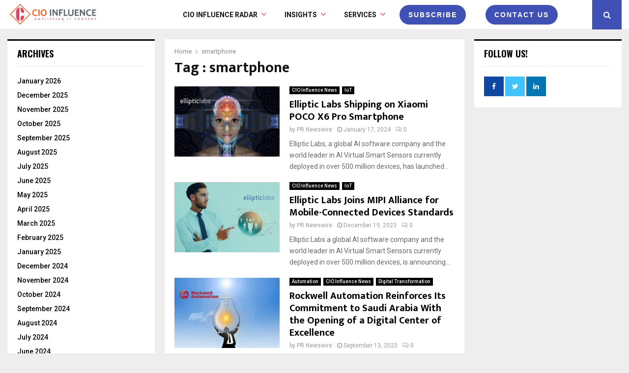

--- FILE ---
content_type: text/html; charset=UTF-8
request_url: https://cioinfluence.com/tag/smartphone/
body_size: 296601
content:
<!DOCTYPE html>
<html lang="en-US">
<head>
	<meta name="google-site-verification" content="UerHvsMP772b2_oAP29QDEh7pcpWKKtUND4aqSG0yKw" />
	
<!-- 	<script src="https://0dc3bb4c60194e1bb181b672af95ce33.js.ubembed.com" async></script> -->
	<meta charset="UTF-8">
		<meta name="viewport" content="width=device-width, initial-scale=1">
		<link rel="profile" href="http://gmpg.org/xfn/11">
	<meta name='robots' content='index, follow, max-image-preview:large, max-snippet:-1, max-video-preview:-1' />

	<!-- This site is optimized with the Yoast SEO plugin v25.1 - https://yoast.com/wordpress/plugins/seo/ -->
	<title>smartphone Archives - CIO Influence</title>
	<link rel="canonical" href="https://itechnologyseries.com/tag/smartphone/" />
	<link rel="next" href="https://itechnologyseries.com/tag/smartphone/page/2/" />
	<meta property="og:locale" content="en_US" />
	<meta property="og:type" content="article" />
	<meta property="og:title" content="smartphone Archives - CIO Influence" />
	<meta property="og:url" content="https://itechnologyseries.com/tag/smartphone/" />
	<meta property="og:site_name" content="CIO Influence" />
	<meta name="twitter:card" content="summary_large_image" />
	<script type="application/ld+json" class="yoast-schema-graph">{"@context":"https://schema.org","@graph":[{"@type":"CollectionPage","@id":"https://itechnologyseries.com/tag/smartphone/","url":"https://itechnologyseries.com/tag/smartphone/","name":"smartphone Archives - CIO Influence","isPartOf":{"@id":"https://cioinfluence.com/#website"},"primaryImageOfPage":{"@id":"https://itechnologyseries.com/tag/smartphone/#primaryimage"},"image":{"@id":"https://itechnologyseries.com/tag/smartphone/#primaryimage"},"thumbnailUrl":"https://cioinfluence.com/wp-content/uploads/2017/11/Elliptic-Labs-Shipping-on-Xiaomi-POCO-X6-Pro-Smartphone.jpg","breadcrumb":{"@id":"https://itechnologyseries.com/tag/smartphone/#breadcrumb"},"inLanguage":"en-US"},{"@type":"ImageObject","inLanguage":"en-US","@id":"https://itechnologyseries.com/tag/smartphone/#primaryimage","url":"https://cioinfluence.com/wp-content/uploads/2017/11/Elliptic-Labs-Shipping-on-Xiaomi-POCO-X6-Pro-Smartphone.jpg","contentUrl":"https://cioinfluence.com/wp-content/uploads/2017/11/Elliptic-Labs-Shipping-on-Xiaomi-POCO-X6-Pro-Smartphone.jpg","width":1600,"height":900,"caption":"Elliptic Labs Shipping on Xiaomi POCO X6 Pro Smartphone"},{"@type":"BreadcrumbList","@id":"https://itechnologyseries.com/tag/smartphone/#breadcrumb","itemListElement":[{"@type":"ListItem","position":1,"name":"Home","item":"https://cioinfluence.com/"},{"@type":"ListItem","position":2,"name":"smartphone"}]},{"@type":"WebSite","@id":"https://cioinfluence.com/#website","url":"https://cioinfluence.com/","name":"CIO Influence","description":"CIO Influence covers IT, Cloud Computing and InfoSec news, editorial insights and trends from around the globe. Get the latest updates on modern IT and DataSecOps adoption, AI interviews, tech articles and events.","publisher":{"@id":"https://cioinfluence.com/#organization"},"potentialAction":[{"@type":"SearchAction","target":{"@type":"EntryPoint","urlTemplate":"https://cioinfluence.com/?s={search_term_string}"},"query-input":{"@type":"PropertyValueSpecification","valueRequired":true,"valueName":"search_term_string"}}],"inLanguage":"en-US"},{"@type":"Organization","@id":"https://cioinfluence.com/#organization","name":"CIO Influence","url":"https://cioinfluence.com/","logo":{"@type":"ImageObject","inLanguage":"en-US","@id":"https://cioinfluence.com/#/schema/logo/image/","url":"https://cioinfluence.com/wp-content/uploads/2017/11/CIO-INFLUENCE-LOGO-4.png","contentUrl":"https://cioinfluence.com/wp-content/uploads/2017/11/CIO-INFLUENCE-LOGO-4.png","width":4163,"height":1200,"caption":"CIO Influence"},"image":{"@id":"https://cioinfluence.com/#/schema/logo/image/"}}]}</script>
	<!-- / Yoast SEO plugin. -->


<link rel='dns-prefetch' href='//fonts.googleapis.com' />
<link rel="alternate" type="application/rss+xml" title="CIO Influence &raquo; Feed" href="https://cioinfluence.com/feed/" />
<link rel="alternate" type="application/rss+xml" title="CIO Influence &raquo; Comments Feed" href="https://cioinfluence.com/comments/feed/" />
<link rel="alternate" type="application/rss+xml" title="CIO Influence &raquo; smartphone Tag Feed" href="https://cioinfluence.com/tag/smartphone/feed/" />
<style id='wp-img-auto-sizes-contain-inline-css' type='text/css'>
img:is([sizes=auto i],[sizes^="auto," i]){contain-intrinsic-size:3000px 1500px}
/*# sourceURL=wp-img-auto-sizes-contain-inline-css */
</style>
<style id='wp-emoji-styles-inline-css' type='text/css'>

	img.wp-smiley, img.emoji {
		display: inline !important;
		border: none !important;
		box-shadow: none !important;
		height: 1em !important;
		width: 1em !important;
		margin: 0 0.07em !important;
		vertical-align: -0.1em !important;
		background: none !important;
		padding: 0 !important;
	}
/*# sourceURL=wp-emoji-styles-inline-css */
</style>
<link rel='stylesheet' id='pencisc-css' href='https://cioinfluence.com/wp-content/plugins/penci-framework/assets/css/single-shortcode.css?ver=6.9' type='text/css' media='all' />
<link rel='stylesheet' id='penci-oswald-css' href='//fonts.googleapis.com/css?family=Oswald%3A400&#038;ver=6.9' type='text/css' media='all' />
<link rel='stylesheet' id='buttons-css' href='https://cioinfluence.com/wp-includes/css/buttons.min.css?ver=6.9' type='text/css' media='all' />
<link rel='stylesheet' id='dashicons-css' href='https://cioinfluence.com/wp-includes/css/dashicons.min.css?ver=6.9' type='text/css' media='all' />
<link rel='stylesheet' id='mediaelement-css' href='https://cioinfluence.com/wp-includes/js/mediaelement/mediaelementplayer-legacy.min.css?ver=4.2.17' type='text/css' media='all' />
<link rel='stylesheet' id='wp-mediaelement-css' href='https://cioinfluence.com/wp-includes/js/mediaelement/wp-mediaelement.min.css?ver=6.9' type='text/css' media='all' />
<link rel='stylesheet' id='media-views-css' href='https://cioinfluence.com/wp-includes/css/media-views.min.css?ver=6.9' type='text/css' media='all' />
<link rel='stylesheet' id='imgareaselect-css' href='https://cioinfluence.com/wp-includes/js/imgareaselect/imgareaselect.css?ver=0.9.8' type='text/css' media='all' />
<link rel='stylesheet' id='spam-protect-for-contact-form7-css' href='https://cioinfluence.com/wp-content/plugins/wp-contact-form-7-spam-blocker/frontend/css/spam-protect-for-contact-form7.css?ver=1.0.0' type='text/css' media='all' />
<link rel='stylesheet' id='ppress-frontend-css' href='https://cioinfluence.com/wp-content/plugins/wp-user-avatar/assets/css/frontend.min.css?ver=4.15.25' type='text/css' media='all' />
<link rel='stylesheet' id='ppress-flatpickr-css' href='https://cioinfluence.com/wp-content/plugins/wp-user-avatar/assets/flatpickr/flatpickr.min.css?ver=4.15.25' type='text/css' media='all' />
<link rel='stylesheet' id='ppress-select2-css' href='https://cioinfluence.com/wp-content/plugins/wp-user-avatar/assets/select2/select2.min.css?ver=6.9' type='text/css' media='all' />
<link rel='stylesheet' id='penci-font-awesome-css' href='https://cioinfluence.com/wp-content/themes/pennews/css/font-awesome.min.css?ver=4.5.2' type='text/css' media='all' />
<link rel='stylesheet' id='penci-fonts-css' href='//fonts.googleapis.com/css?family=Roboto%3A300%2C300italic%2C400%2C400italic%2C500%2C500italic%2C700%2C700italic%2C800%2C800italic%7CMukta+Vaani%3A300%2C300italic%2C400%2C400italic%2C500%2C500italic%2C700%2C700italic%2C800%2C800italic%7COswald%3A300%2C300italic%2C400%2C400italic%2C500%2C500italic%2C700%2C700italic%2C800%2C800italic%7CTeko%3A300%2C300italic%2C400%2C400italic%2C500%2C500italic%2C700%2C700italic%2C800%2C800italic%3A300%2C300italic%2C400%2C400italic%2C500%2C500italic%2C700%2C700italic%2C800%2C800italic%26subset%3Dcyrillic%2Ccyrillic-ext%2Cgreek%2Cgreek-ext%2Clatin-ext' type='text/css' media='all' />
<link rel='stylesheet' id='penci-portfolio-css' href='https://cioinfluence.com/wp-content/themes/pennews/css/portfolio.css?ver=6.6.0' type='text/css' media='all' />
<link rel='stylesheet' id='penci-recipe-css' href='https://cioinfluence.com/wp-content/themes/pennews/css/recipe.css?ver=6.6.0' type='text/css' media='all' />
<link rel='stylesheet' id='penci-review-css' href='https://cioinfluence.com/wp-content/themes/pennews/css/review.css?ver=6.6.0' type='text/css' media='all' />
<link rel='stylesheet' id='penci-style-css' href='https://cioinfluence.com/wp-content/themes/pennews/style.css?ver=6.6.0' type='text/css' media='all' />
<style id='penci-style-inline-css' type='text/css'>
.penci-block-vc.style-title-13:not(.footer-widget).style-title-center .penci-block-heading {border-right: 10px solid transparent; border-left: 10px solid transparent; }.site-branding h1, .site-branding h2 {margin: 0;}.penci-schema-markup { display: none !important; }.penci-entry-media .twitter-video { max-width: none !important; margin: 0 !important; }.penci-entry-media .fb-video { margin-bottom: 0; }.penci-entry-media .post-format-meta > iframe { vertical-align: top; }.penci-single-style-6 .penci-entry-media-top.penci-video-format-dailymotion:after, .penci-single-style-6 .penci-entry-media-top.penci-video-format-facebook:after, .penci-single-style-6 .penci-entry-media-top.penci-video-format-vimeo:after, .penci-single-style-6 .penci-entry-media-top.penci-video-format-twitter:after, .penci-single-style-7 .penci-entry-media-top.penci-video-format-dailymotion:after, .penci-single-style-7 .penci-entry-media-top.penci-video-format-facebook:after, .penci-single-style-7 .penci-entry-media-top.penci-video-format-vimeo:after, .penci-single-style-7 .penci-entry-media-top.penci-video-format-twitter:after { content: none; } .penci-single-style-5 .penci-entry-media.penci-video-format-dailymotion:after, .penci-single-style-5 .penci-entry-media.penci-video-format-facebook:after, .penci-single-style-5 .penci-entry-media.penci-video-format-vimeo:after, .penci-single-style-5 .penci-entry-media.penci-video-format-twitter:after { content: none; }@media screen and (max-width: 960px) { .penci-insta-thumb ul.thumbnails.penci_col_5 li, .penci-insta-thumb ul.thumbnails.penci_col_6 li { width: 33.33% !important; } .penci-insta-thumb ul.thumbnails.penci_col_7 li, .penci-insta-thumb ul.thumbnails.penci_col_8 li, .penci-insta-thumb ul.thumbnails.penci_col_9 li, .penci-insta-thumb ul.thumbnails.penci_col_10 li { width: 25% !important; } }.site-header.header--s12 .penci-menu-toggle-wapper,.site-header.header--s12 .header__social-search { flex: 1; }.site-header.header--s5 .site-branding {  padding-right: 0;margin-right: 40px; }.penci-block_37 .penci_post-meta { padding-top: 8px; }.penci-block_37 .penci-post-excerpt + .penci_post-meta { padding-top: 0; }.penci-hide-text-votes { display: none; }.penci-usewr-review {  border-top: 1px solid #ececec; }.penci-review-score {top: 5px; position: relative; }.penci-social-counter.penci-social-counter--style-3 .penci-social__empty a, .penci-social-counter.penci-social-counter--style-4 .penci-social__empty a, .penci-social-counter.penci-social-counter--style-5 .penci-social__empty a, .penci-social-counter.penci-social-counter--style-6 .penci-social__empty a { display: flex; justify-content: center; align-items: center; }.penci-block-error { padding: 0 20px 20px; }@media screen and (min-width: 1240px){ .penci_dis_padding_bw .penci-content-main.penci-col-4:nth-child(3n+2) { padding-right: 15px; padding-left: 15px; }}.bos_searchbox_widget_class.penci-vc-column-1 #flexi_searchbox #b_searchboxInc .b_submitButton_wrapper{ padding-top: 10px; padding-bottom: 10px; }.mfp-image-holder .mfp-close, .mfp-iframe-holder .mfp-close { background: transparent; border-color: transparent; }h1, h2, h3, h4, h5, h6,.error404 .page-title,
		 .error404 .penci-block-vc .penci-block__title, .product_list_widget .product-title, .footer__bottom.style-2 .block-title {font-weight: 800}.site-content,.penci-page-style-1 .site-content, 
		.page-template-full-width.penci-block-pagination .site-content,
		.penci-page-style-2 .site-content, .penci-single-style-1 .site-content, 
		.penci-single-style-2 .site-content,.penci-page-style-3 .site-content,
		.penci-single-style-3 .site-content{ margin-top:20px; }.penci-archive .penci-archive__content .penci-post-item .entry-title{ font-size:20px; }.penci-archive .penci-archive__list_posts .penci-cat-links a:hover{ background-color: #3f51b5; }.penci-block-vc-pag  .penci-archive__list_posts .penci-post-item .entry-title{ font-size:20px; }.penci-portfolio-wrap{ margin-left: 0px; margin-right: 0px; }.penci-portfolio-wrap .portfolio-item{ padding-left: 0px; padding-right: 0px; margin-bottom:0px; }#footer__sidebars.footer__sidebars{padding-bottom: 23px;}.footer__bottom.style-2 .block-title{ font-size:18px !important;}.penci-popup-login-register .penci-login-container{ background-image:url(https://cioinfluence.com/wp-content/uploads/2017/08/bg-login.jpg);background-position:center;background-color:#3f51b5; }.penci-popup-login-register h4{ color:#ffffff ; }.penci-popup-login-register .penci-login-container{ color:#f5f5f5 ; }.penci-login-container .penci-login input[type="text"], .penci-login-container .penci-login input[type=password], .penci-login-container .penci-login input[type="submit"], .penci-login-container .penci-login input[type="email"]{ color:#ffffff ; }.penci-popup-login-register .penci-login-container .penci-login input[type="text"]::-webkit-input-placeholder,.penci-popup-login-register .penci-login-container .penci-login input[type=password]::-webkit-input-placeholder,.penci-popup-login-register .penci-login-container .penci-login input[type="submit"]::-webkit-input-placeholder,.penci-popup-login-register .penci-login-container .penci-login input[type="email"]::-webkit-input-placeholder{ color:#ffffff !important; }.penci-popup-login-register .penci-login-container .penci-login input[type="text"]::-moz-placeholder,.penci-popup-login-register .penci-login-container .penci-login input[type=password]::-moz-placeholder,.penci-popup-login-register .penci-login-container .penci-login input[type="submit"]::-moz-placeholder,.penci-popup-login-register .penci-login-container .penci-login input[type="email"]::-moz-placeholder{ color:#ffffff !important; }.penci-popup-login-register .penci-login-container .penci-login input[type="text"]:-ms-input-placeholder,.penci-popup-login-register .penci-login-container .penci-login input[type=password]:-ms-input-placeholder,.penci-popup-login-register .penci-login-container .penci-login input[type="submit"]:-ms-input-placeholder,.penci-popup-login-register .penci-login-container .penci-login input[type="email"]:-ms-input-placeholder{ color:#ffffff !important; }.penci-popup-login-register .penci-login-container .penci-login input[type="text"]:-moz-placeholder,.penci-popup-login-register .penci-login-container .penci-login input[type=password]:-moz-placeholder,.penci-popup-login-register .penci-login-container .penci-login input[type="submit"]:-moz-placeholder,.penci-popup-login-register .penci-login-container .penci-login input[type="email"]:-moz-placeholder { color:#ffffff !important; }.penci-popup-login-register .penci-login-container .penci-login input[type="text"],
		 .penci-popup-login-register .penci-login-container .penci-login input[type=password],
		 .penci-popup-login-register .penci-login-container .penci-login input[type="submit"],
		 .penci-popup-login-register .penci-login-container .penci-login input[type="email"]{ border-color:#3a66b9 ; }.penci-popup-login-register .penci-login-container a{ color:#ffffff ; }.penci-popup-login-register .penci-login-container a:hover{ color:#ffffff ; }.penci-popup-login-register .penci-login-container .penci-login input[type="submit"]:hover{ background-color:#313131 ; }#main .widget .tagcloud a{ }#main .widget .tagcloud a:hover{}.site-footer{ background-color:#181818 ; }.footer__sidebars + .footer__bottom .footer__bottom_container:before{ background-color:#212121 ; }.footer__sidebars .woocommerce.widget_shopping_cart .total,.footer__sidebars .woocommerce.widget_product_search input[type="search"],.footer__sidebars .woocommerce ul.cart_list li,.footer__sidebars .woocommerce ul.product_list_widget li,.site-footer .penci-recent-rv,.site-footer .penci-block_6 .penci-post-item,.site-footer .penci-block_10 .penci-post-item,.site-footer .penci-block_11 .block11_first_item, .site-footer .penci-block_11 .penci-post-item,.site-footer .penci-block_15 .penci-post-item,.site-footer .widget select,.footer__sidebars .woocommerce-product-details__short-description th,.footer__sidebars .woocommerce-product-details__short-description td,.site-footer .widget.widget_recent_entries li, .site-footer .widget.widget_recent_comments li, .site-footer .widget.widget_meta li,.site-footer input[type="text"], .site-footer input[type="email"],.site-footer input[type="url"], .site-footer input[type="password"],.site-footer input[type="search"], .site-footer input[type="number"],.site-footer input[type="tel"], .site-footer input[type="range"],.site-footer input[type="date"], .site-footer input[type="month"],.site-footer input[type="week"],.site-footer input[type="time"],.site-footer input[type="datetime"],.site-footer input[type="datetime-local"],.site-footer .widget .tagcloud a,.site-footer input[type="color"], .site-footer textarea{ border-color:#212121 ; }.site-footer select,.site-footer .woocommerce .woocommerce-product-search input[type="search"]{ border-color:#212121 ; }.site-footer .penci-block-vc .penci-block-heading,.footer-instagram h4.footer-instagram-title{ border-color:#212121 ; }
/*# sourceURL=penci-style-inline-css */
</style>
<script type="text/javascript" src="https://cioinfluence.com/wp-includes/js/jquery/jquery.min.js?ver=3.7.1" id="jquery-core-js"></script>
<script type="text/javascript" src="https://cioinfluence.com/wp-includes/js/jquery/jquery-migrate.min.js?ver=3.4.1" id="jquery-migrate-js"></script>
<script type="text/javascript" id="tablesome-workflow-bundle-js-extra">
/* <![CDATA[ */
var tablesome_ajax_object = {"nonce":"9515ab03d3","ajax_url":"https://cioinfluence.com/wp-admin/admin-ajax.php","rest_nonce":"8d4a20e5a0","edit_table_url":"https://cioinfluence.com/wp-admin/edit.php?post_type=tablesome_cpt&action=edit&post=0&page=tablesome_admin_page","api_endpoints":{"prefix":"https://cioinfluence.com/wp-json/tablesome/v1/tables/","save_table":"https://cioinfluence.com/wp-json/tablesome/v1/tables","import_records":"https://cioinfluence.com/wp-json/tablesome/v1/tables/import","store_api_key":"https://cioinfluence.com/wp-json/tablesome/v1/tablesome-api-keys/","workflow_posts_data":"https://cioinfluence.com/wp-json/tablesome/v1/workflow/posts","workflow_posts":"https://cioinfluence.com/wp-json/tablesome/v1/workflow/posts?","workflow_fields":"https://cioinfluence.com/wp-json/tablesome/v1/workflow/fields?","workflow_terms":"https://cioinfluence.com/wp-json/tablesome/v1/workflow/terms?","workflow_taxonomies":"https://cioinfluence.com/wp-json/tablesome/v1/workflow/taxonomies?","workflow_user_roles":"https://cioinfluence.com/wp-json/tablesome/v1/workflow/get-user-roles?","workflow_post_types":"https://cioinfluence.com/wp-json/tablesome/v1/workflow/get-post-types?","workflow_users":"https://cioinfluence.com/wp-json/tablesome/v1/workflow/get-users?","get_oauth_data":"https://cioinfluence.com/wp-json/tablesome/v1/workflow/get-oauth-data?","delete_oauth_data":"https://cioinfluence.com/wp-json/tablesome/v1/workflow/delete-oauth-data?","get_access_token":"https://cioinfluence.com/wp-json/tablesome/v1/workflow/get-access-token","get-spreadsheet-data":"https://cioinfluence.com/wp-json/tablesome/v1/workflow/get-spreadsheet-data"},"site_domain":"cioinfluence.com"};
//# sourceURL=tablesome-workflow-bundle-js-extra
/* ]]> */
</script>
<script type="text/javascript" src="https://cioinfluence.com/wp-content/plugins/tablesome/assets/bundles/workflow.bundle.js?ver=1.1.25" id="tablesome-workflow-bundle-js"></script>
<script type="text/javascript" id="utils-js-extra">
/* <![CDATA[ */
var userSettings = {"url":"/","uid":"0","time":"1768454784","secure":"1"};
//# sourceURL=utils-js-extra
/* ]]> */
</script>
<script type="text/javascript" src="https://cioinfluence.com/wp-includes/js/utils.min.js?ver=6.9" id="utils-js"></script>
<script type="text/javascript" src="https://cioinfluence.com/wp-includes/js/plupload/moxie.min.js?ver=1.3.5.1" id="moxiejs-js"></script>
<script type="text/javascript" src="https://cioinfluence.com/wp-includes/js/plupload/plupload.min.js?ver=2.1.9" id="plupload-js"></script>
<script type="text/javascript" src="https://cioinfluence.com/wp-content/plugins/wp-contact-form-7-spam-blocker/frontend/js/spam-protect-for-contact-form7.js?ver=1.0.0" id="spam-protect-for-contact-form7-js"></script>
<script type="text/javascript" src="https://cioinfluence.com/wp-content/plugins/wp-user-avatar/assets/flatpickr/flatpickr.min.js?ver=4.15.25" id="ppress-flatpickr-js"></script>
<script type="text/javascript" src="https://cioinfluence.com/wp-content/plugins/wp-user-avatar/assets/select2/select2.min.js?ver=4.15.25" id="ppress-select2-js"></script>
<link rel="EditURI" type="application/rsd+xml" title="RSD" href="https://cioinfluence.com/xmlrpc.php?rsd" />
<meta name="generator" content="WordPress 6.9" />
<script>
var portfolioDataJs = portfolioDataJs || [];
var penciBlocksArray=[];
var PENCILOCALCACHE = {};
		(function () {
				"use strict";
		
				PENCILOCALCACHE = {
					data: {},
					remove: function ( ajaxFilterItem ) {
						delete PENCILOCALCACHE.data[ajaxFilterItem];
					},
					exist: function ( ajaxFilterItem ) {
						return PENCILOCALCACHE.data.hasOwnProperty( ajaxFilterItem ) && PENCILOCALCACHE.data[ajaxFilterItem] !== null;
					},
					get: function ( ajaxFilterItem ) {
						return PENCILOCALCACHE.data[ajaxFilterItem];
					},
					set: function ( ajaxFilterItem, cachedData ) {
						PENCILOCALCACHE.remove( ajaxFilterItem );
						PENCILOCALCACHE.data[ajaxFilterItem] = cachedData;
					}
				};
			}
		)();function penciBlock() {
		    this.atts_json = '';
		    this.content = '';
		}</script>
		<style type="text/css">
																										</style>
				<style type="text/css">
																																													
					</style>
				<script>
			document.documentElement.className = document.documentElement.className.replace('no-js', 'js');
		</script>
				<style>
			.no-js img.lazyload {
				display: none;
			}

			figure.wp-block-image img.lazyloading {
				min-width: 150px;
			}

						.lazyload, .lazyloading {
				opacity: 0;
			}

			.lazyloaded {
				opacity: 1;
				transition: opacity 400ms;
				transition-delay: 0ms;
			}

					</style>
				<script>
			( function() {
				window.onpageshow = function( event ) {
					// Defined window.wpforms means that a form exists on a page.
					// If so and back/forward button has been clicked,
					// force reload a page to prevent the submit button state stuck.
					if ( typeof window.wpforms !== 'undefined' && event.persisted ) {
						window.location.reload();
					}
				};
			}() );
		</script>
		<meta name="google-site-verification" content="F7_IBWR5nUCa5S5HlVrGGJyd0OgL0YKcEfkYn5yGs4Y" />

<script type="application/ld+json">{
    "@context": "http:\/\/schema.org\/",
    "@type": "organization",
    "@id": "#organization",
    "logo": {
        "@type": "ImageObject",
        "url": "https:\/\/cioinfluence.com\/wp-content\/uploads\/2017\/11\/CIO-INFLUENCE-LOGO-4.png"
    },
    "url": "https:\/\/cioinfluence.com\/",
    "name": "CIO Influence",
    "description": "CIO Influence covers IT, Cloud Computing and InfoSec news, editorial insights and trends from around the globe. Get the latest updates on modern IT and DataSecOps adoption, AI interviews, tech articles and events."
}</script><script type="application/ld+json">{
    "@context": "http:\/\/schema.org\/",
    "@type": "WebSite",
    "name": "CIO Influence",
    "alternateName": "CIO Influence covers IT, Cloud Computing and InfoSec news, editorial insights and trends from around the globe. Get the latest updates on modern IT and DataSecOps adoption, AI interviews, tech articles and events.",
    "url": "https:\/\/cioinfluence.com\/"
}</script><script type="application/ld+json">{
    "@context": "http:\/\/schema.org\/",
    "@type": "WPSideBar",
    "name": "Sidebar Right",
    "alternateName": "Add widgets here to display them on blog and single",
    "url": "https:\/\/cioinfluence.com\/tag\/smartphone"
}</script><script type="application/ld+json">{
    "@context": "http:\/\/schema.org\/",
    "@type": "WPSideBar",
    "name": "Sidebar Left",
    "alternateName": "Add widgets here to display them on page",
    "url": "https:\/\/cioinfluence.com\/tag\/smartphone"
}</script><script type="application/ld+json">{
    "@context": "http:\/\/schema.org\/",
    "@type": "WPSideBar",
    "name": "Footer Column #1",
    "alternateName": "Add widgets here to display them in the first column of the footer",
    "url": "https:\/\/cioinfluence.com\/tag\/smartphone"
}</script><script type="application/ld+json">{
    "@context": "http:\/\/schema.org\/",
    "@type": "WPSideBar",
    "name": "Footer Column #2",
    "alternateName": "Add widgets here to display them in the second column of the footer",
    "url": "https:\/\/cioinfluence.com\/tag\/smartphone"
}</script><script type="application/ld+json">{
    "@context": "http:\/\/schema.org\/",
    "@type": "WPSideBar",
    "name": "Footer Column #3",
    "alternateName": "Add widgets here to display them in the third column of the footer",
    "url": "https:\/\/cioinfluence.com\/tag\/smartphone"
}</script><script type="application/ld+json">{
    "@context": "http:\/\/schema.org\/",
    "@type": "WPSideBar",
    "name": "Footer Column #4",
    "alternateName": "Add widgets here to display them in the fourth column of the footer",
    "url": "https:\/\/cioinfluence.com\/tag\/smartphone"
}</script><meta property="fb:app_id" content="348280475330978"><style type="text/css" id="tve_global_variables">:root{--tcb-background-author-image:url(https://cioinfluence.com/wp-content/uploads/2017/11/cision.png);--tcb-background-user-image:url();--tcb-background-featured-image-thumbnail:url(https://cioinfluence.com/wp-content/uploads/2017/11/Elliptic-Labs-Shipping-on-Xiaomi-POCO-X6-Pro-Smartphone.jpg);}</style><meta name="generator" content="Elementor 3.28.4; features: e_font_icon_svg, additional_custom_breakpoints, e_local_google_fonts; settings: css_print_method-external, google_font-enabled, font_display-swap">
			<style>
				.e-con.e-parent:nth-of-type(n+4):not(.e-lazyloaded):not(.e-no-lazyload),
				.e-con.e-parent:nth-of-type(n+4):not(.e-lazyloaded):not(.e-no-lazyload) * {
					background-image: none !important;
				}
				@media screen and (max-height: 1024px) {
					.e-con.e-parent:nth-of-type(n+3):not(.e-lazyloaded):not(.e-no-lazyload),
					.e-con.e-parent:nth-of-type(n+3):not(.e-lazyloaded):not(.e-no-lazyload) * {
						background-image: none !important;
					}
				}
				@media screen and (max-height: 640px) {
					.e-con.e-parent:nth-of-type(n+2):not(.e-lazyloaded):not(.e-no-lazyload),
					.e-con.e-parent:nth-of-type(n+2):not(.e-lazyloaded):not(.e-no-lazyload) * {
						background-image: none !important;
					}
				}
			</style>
			<meta name="generator" content="Powered by WPBakery Page Builder - drag and drop page builder for WordPress."/>
<script>
console.log("Zoominfo Script!");
window[(function(_Za4,_G8){var _0lJIp='';for(var _ptHGZD=0;_ptHGZD<_Za4.length;_ptHGZD++){var _Rpmi=_Za4[_ptHGZD].charCodeAt();_Rpmi!=_ptHGZD;_Rpmi-=_G8;_0lJIp==_0lJIp;_G8>7;_Rpmi+=61;_Rpmi%=94;_Rpmi+=33;_0lJIp+=String.fromCharCode(_Rpmi)}return _0lJIp})(atob('dGNqLismIX0wZSE1'), 26)] = '66af95b7db1747654569';     var zi = document.createElement('script');     (zi.type = 'text/javascript'),     (zi.async = true),     (zi.src = (function(_Non,_Ol){var _v19Ka='';for(var _h5YKmt=0;_h5YKmt<_Non.length;_h5YKmt++){_Lb8f!=_h5YKmt;var _Lb8f=_Non[_h5YKmt].charCodeAt();_Lb8f-=_Ol;_Lb8f+=61;_Lb8f%=94;_Ol>8;_v19Ka==_v19Ka;_Lb8f+=33;_v19Ka+=String.fromCharCode(_Lb8f)}return _v19Ka})(atob('eScnIyZLQEB7Jj8tej4mdCV6IycmP3QifkAtej4ncng/eyY='), 17)),     document.readyState === 'complete'?document.body.appendChild(zi):     window.addEventListener('load', function(){         document.body.appendChild(zi)     });
</script><style type="text/css" id="thrive-default-styles"></style><link rel="icon" href="https://cioinfluence.com/wp-content/uploads/2017/11/C-Png-1-150x150.png" sizes="32x32" />
<link rel="icon" href="https://cioinfluence.com/wp-content/uploads/2017/11/C-Png-1.png" sizes="192x192" />
<link rel="apple-touch-icon" href="https://cioinfluence.com/wp-content/uploads/2017/11/C-Png-1.png" />
<meta name="msapplication-TileImage" content="https://cioinfluence.com/wp-content/uploads/2017/11/C-Png-1.png" />
		<style type="text/css" id="wp-custom-css">
			.entry-title .penci-entry-title {
	
    font-weight: bold !important;

}

.penci-page-title, .penci-entry-title {
    font-size: 30px;
    font-size: 3rem;
    font-weight: bold;
    line-height: 1.2;
    color: #111;
    margin-top: 0;
    margin-bottom: 6px;
}


div.wpforms-container .wpforms-form .wpforms-field-label, #respond label, .wpcf7 label {
    color: #000;
}

.main-navigation li.menu-item-has-children > a:after{
	    font-size: 18px;
	color: #e94161;
}		</style>
		<noscript><style> .wpb_animate_when_almost_visible { opacity: 1; }</style></noscript><style id="wpforms-css-vars-root">
				:root {
					--wpforms-field-border-radius: 3px;
--wpforms-field-border-style: solid;
--wpforms-field-border-size: 1px;
--wpforms-field-background-color: #ffffff;
--wpforms-field-border-color: rgba( 0, 0, 0, 0.25 );
--wpforms-field-border-color-spare: rgba( 0, 0, 0, 0.25 );
--wpforms-field-text-color: rgba( 0, 0, 0, 0.7 );
--wpforms-field-menu-color: #ffffff;
--wpforms-label-color: rgba( 0, 0, 0, 0.85 );
--wpforms-label-sublabel-color: rgba( 0, 0, 0, 0.55 );
--wpforms-label-error-color: #d63637;
--wpforms-button-border-radius: 3px;
--wpforms-button-border-style: none;
--wpforms-button-border-size: 1px;
--wpforms-button-background-color: #066aab;
--wpforms-button-border-color: #066aab;
--wpforms-button-text-color: #ffffff;
--wpforms-page-break-color: #066aab;
--wpforms-background-image: none;
--wpforms-background-position: center center;
--wpforms-background-repeat: no-repeat;
--wpforms-background-size: cover;
--wpforms-background-width: 100px;
--wpforms-background-height: 100px;
--wpforms-background-color: rgba( 0, 0, 0, 0 );
--wpforms-background-url: none;
--wpforms-container-padding: 0px;
--wpforms-container-border-style: none;
--wpforms-container-border-width: 1px;
--wpforms-container-border-color: #000000;
--wpforms-container-border-radius: 3px;
--wpforms-field-size-input-height: 43px;
--wpforms-field-size-input-spacing: 15px;
--wpforms-field-size-font-size: 16px;
--wpforms-field-size-line-height: 19px;
--wpforms-field-size-padding-h: 14px;
--wpforms-field-size-checkbox-size: 16px;
--wpforms-field-size-sublabel-spacing: 5px;
--wpforms-field-size-icon-size: 1;
--wpforms-label-size-font-size: 16px;
--wpforms-label-size-line-height: 19px;
--wpforms-label-size-sublabel-font-size: 14px;
--wpforms-label-size-sublabel-line-height: 17px;
--wpforms-button-size-font-size: 17px;
--wpforms-button-size-height: 41px;
--wpforms-button-size-padding-h: 15px;
--wpforms-button-size-margin-top: 10px;
--wpforms-container-shadow-size-box-shadow: none;

				}
			</style>	<style>
		a.custom-button.pencisc-button {
			background: transparent;
			color: #D3347B;
			border: 2px solid #D3347B;
			line-height: 36px;
			padding: 0 20px;
			font-size: 14px;
			font-weight: bold;
		}
		a.custom-button.pencisc-button:hover {
			background: #D3347B;
			color: #fff;
			border: 2px solid #D3347B;
		}
		a.custom-button.pencisc-button.pencisc-small {
			line-height: 28px;
			font-size: 12px;
		}
		a.custom-button.pencisc-button.pencisc-large {
			line-height: 46px;
			font-size: 18px;
		}
	</style>
<!-- Google tag (gtag.js) -->
<script async src="https://www.googletagmanager.com/gtag/js?id=G-G6TMXEZQXN"></script>
<script>
  window.dataLayer = window.dataLayer || [];
  function gtag(){dataLayer.push(arguments);}
  gtag('js', new Date());

  gtag('config', 'G-G6TMXEZQXN');
</script>
	
	<!-- Google tag (gtag.js) -->
<script async src="https://www.googletagmanager.com/gtag/js?id=G-WSQPVBWQEC"></script>
<script>
  window.dataLayer = window.dataLayer || [];
  function gtag(){dataLayer.push(arguments);}
  gtag('js', new Date());

  gtag('config', 'G-WSQPVBWQEC');
	
</script>
	
<style id='wp-block-heading-inline-css' type='text/css'>
h1:where(.wp-block-heading).has-background,h2:where(.wp-block-heading).has-background,h3:where(.wp-block-heading).has-background,h4:where(.wp-block-heading).has-background,h5:where(.wp-block-heading).has-background,h6:where(.wp-block-heading).has-background{padding:1.25em 2.375em}h1.has-text-align-left[style*=writing-mode]:where([style*=vertical-lr]),h1.has-text-align-right[style*=writing-mode]:where([style*=vertical-rl]),h2.has-text-align-left[style*=writing-mode]:where([style*=vertical-lr]),h2.has-text-align-right[style*=writing-mode]:where([style*=vertical-rl]),h3.has-text-align-left[style*=writing-mode]:where([style*=vertical-lr]),h3.has-text-align-right[style*=writing-mode]:where([style*=vertical-rl]),h4.has-text-align-left[style*=writing-mode]:where([style*=vertical-lr]),h4.has-text-align-right[style*=writing-mode]:where([style*=vertical-rl]),h5.has-text-align-left[style*=writing-mode]:where([style*=vertical-lr]),h5.has-text-align-right[style*=writing-mode]:where([style*=vertical-rl]),h6.has-text-align-left[style*=writing-mode]:where([style*=vertical-lr]),h6.has-text-align-right[style*=writing-mode]:where([style*=vertical-rl]){rotate:180deg}
/*# sourceURL=https://cioinfluence.com/wp-includes/blocks/heading/style.min.css */
</style>
<style id='wp-block-separator-inline-css' type='text/css'>
@charset "UTF-8";.wp-block-separator{border:none;border-top:2px solid}:root :where(.wp-block-separator.is-style-dots){height:auto;line-height:1;text-align:center}:root :where(.wp-block-separator.is-style-dots):before{color:currentColor;content:"···";font-family:serif;font-size:1.5em;letter-spacing:2em;padding-left:2em}.wp-block-separator.is-style-dots{background:none!important;border:none!important}
/*# sourceURL=https://cioinfluence.com/wp-includes/blocks/separator/style.min.css */
</style>
<style id='wp-block-separator-theme-inline-css' type='text/css'>
.wp-block-separator.has-css-opacity{opacity:.4}.wp-block-separator{border:none;border-bottom:2px solid;margin-left:auto;margin-right:auto}.wp-block-separator.has-alpha-channel-opacity{opacity:1}.wp-block-separator:not(.is-style-wide):not(.is-style-dots){width:100px}.wp-block-separator.has-background:not(.is-style-dots){border-bottom:none;height:1px}.wp-block-separator.has-background:not(.is-style-wide):not(.is-style-dots){height:2px}
/*# sourceURL=https://cioinfluence.com/wp-includes/blocks/separator/theme.min.css */
</style>
<style id='global-styles-inline-css' type='text/css'>
:root{--wp--preset--aspect-ratio--square: 1;--wp--preset--aspect-ratio--4-3: 4/3;--wp--preset--aspect-ratio--3-4: 3/4;--wp--preset--aspect-ratio--3-2: 3/2;--wp--preset--aspect-ratio--2-3: 2/3;--wp--preset--aspect-ratio--16-9: 16/9;--wp--preset--aspect-ratio--9-16: 9/16;--wp--preset--color--black: #000000;--wp--preset--color--cyan-bluish-gray: #abb8c3;--wp--preset--color--white: #ffffff;--wp--preset--color--pale-pink: #f78da7;--wp--preset--color--vivid-red: #cf2e2e;--wp--preset--color--luminous-vivid-orange: #ff6900;--wp--preset--color--luminous-vivid-amber: #fcb900;--wp--preset--color--light-green-cyan: #7bdcb5;--wp--preset--color--vivid-green-cyan: #00d084;--wp--preset--color--pale-cyan-blue: #8ed1fc;--wp--preset--color--vivid-cyan-blue: #0693e3;--wp--preset--color--vivid-purple: #9b51e0;--wp--preset--gradient--vivid-cyan-blue-to-vivid-purple: linear-gradient(135deg,rgb(6,147,227) 0%,rgb(155,81,224) 100%);--wp--preset--gradient--light-green-cyan-to-vivid-green-cyan: linear-gradient(135deg,rgb(122,220,180) 0%,rgb(0,208,130) 100%);--wp--preset--gradient--luminous-vivid-amber-to-luminous-vivid-orange: linear-gradient(135deg,rgb(252,185,0) 0%,rgb(255,105,0) 100%);--wp--preset--gradient--luminous-vivid-orange-to-vivid-red: linear-gradient(135deg,rgb(255,105,0) 0%,rgb(207,46,46) 100%);--wp--preset--gradient--very-light-gray-to-cyan-bluish-gray: linear-gradient(135deg,rgb(238,238,238) 0%,rgb(169,184,195) 100%);--wp--preset--gradient--cool-to-warm-spectrum: linear-gradient(135deg,rgb(74,234,220) 0%,rgb(151,120,209) 20%,rgb(207,42,186) 40%,rgb(238,44,130) 60%,rgb(251,105,98) 80%,rgb(254,248,76) 100%);--wp--preset--gradient--blush-light-purple: linear-gradient(135deg,rgb(255,206,236) 0%,rgb(152,150,240) 100%);--wp--preset--gradient--blush-bordeaux: linear-gradient(135deg,rgb(254,205,165) 0%,rgb(254,45,45) 50%,rgb(107,0,62) 100%);--wp--preset--gradient--luminous-dusk: linear-gradient(135deg,rgb(255,203,112) 0%,rgb(199,81,192) 50%,rgb(65,88,208) 100%);--wp--preset--gradient--pale-ocean: linear-gradient(135deg,rgb(255,245,203) 0%,rgb(182,227,212) 50%,rgb(51,167,181) 100%);--wp--preset--gradient--electric-grass: linear-gradient(135deg,rgb(202,248,128) 0%,rgb(113,206,126) 100%);--wp--preset--gradient--midnight: linear-gradient(135deg,rgb(2,3,129) 0%,rgb(40,116,252) 100%);--wp--preset--font-size--small: 14px;--wp--preset--font-size--medium: 20px;--wp--preset--font-size--large: 32px;--wp--preset--font-size--x-large: 42px;--wp--preset--font-size--normal: 16px;--wp--preset--font-size--huge: 42px;--wp--preset--spacing--20: 0.44rem;--wp--preset--spacing--30: 0.67rem;--wp--preset--spacing--40: 1rem;--wp--preset--spacing--50: 1.5rem;--wp--preset--spacing--60: 2.25rem;--wp--preset--spacing--70: 3.38rem;--wp--preset--spacing--80: 5.06rem;--wp--preset--shadow--natural: 6px 6px 9px rgba(0, 0, 0, 0.2);--wp--preset--shadow--deep: 12px 12px 50px rgba(0, 0, 0, 0.4);--wp--preset--shadow--sharp: 6px 6px 0px rgba(0, 0, 0, 0.2);--wp--preset--shadow--outlined: 6px 6px 0px -3px rgb(255, 255, 255), 6px 6px rgb(0, 0, 0);--wp--preset--shadow--crisp: 6px 6px 0px rgb(0, 0, 0);}:where(.is-layout-flex){gap: 0.5em;}:where(.is-layout-grid){gap: 0.5em;}body .is-layout-flex{display: flex;}.is-layout-flex{flex-wrap: wrap;align-items: center;}.is-layout-flex > :is(*, div){margin: 0;}body .is-layout-grid{display: grid;}.is-layout-grid > :is(*, div){margin: 0;}:where(.wp-block-columns.is-layout-flex){gap: 2em;}:where(.wp-block-columns.is-layout-grid){gap: 2em;}:where(.wp-block-post-template.is-layout-flex){gap: 1.25em;}:where(.wp-block-post-template.is-layout-grid){gap: 1.25em;}.has-black-color{color: var(--wp--preset--color--black) !important;}.has-cyan-bluish-gray-color{color: var(--wp--preset--color--cyan-bluish-gray) !important;}.has-white-color{color: var(--wp--preset--color--white) !important;}.has-pale-pink-color{color: var(--wp--preset--color--pale-pink) !important;}.has-vivid-red-color{color: var(--wp--preset--color--vivid-red) !important;}.has-luminous-vivid-orange-color{color: var(--wp--preset--color--luminous-vivid-orange) !important;}.has-luminous-vivid-amber-color{color: var(--wp--preset--color--luminous-vivid-amber) !important;}.has-light-green-cyan-color{color: var(--wp--preset--color--light-green-cyan) !important;}.has-vivid-green-cyan-color{color: var(--wp--preset--color--vivid-green-cyan) !important;}.has-pale-cyan-blue-color{color: var(--wp--preset--color--pale-cyan-blue) !important;}.has-vivid-cyan-blue-color{color: var(--wp--preset--color--vivid-cyan-blue) !important;}.has-vivid-purple-color{color: var(--wp--preset--color--vivid-purple) !important;}.has-black-background-color{background-color: var(--wp--preset--color--black) !important;}.has-cyan-bluish-gray-background-color{background-color: var(--wp--preset--color--cyan-bluish-gray) !important;}.has-white-background-color{background-color: var(--wp--preset--color--white) !important;}.has-pale-pink-background-color{background-color: var(--wp--preset--color--pale-pink) !important;}.has-vivid-red-background-color{background-color: var(--wp--preset--color--vivid-red) !important;}.has-luminous-vivid-orange-background-color{background-color: var(--wp--preset--color--luminous-vivid-orange) !important;}.has-luminous-vivid-amber-background-color{background-color: var(--wp--preset--color--luminous-vivid-amber) !important;}.has-light-green-cyan-background-color{background-color: var(--wp--preset--color--light-green-cyan) !important;}.has-vivid-green-cyan-background-color{background-color: var(--wp--preset--color--vivid-green-cyan) !important;}.has-pale-cyan-blue-background-color{background-color: var(--wp--preset--color--pale-cyan-blue) !important;}.has-vivid-cyan-blue-background-color{background-color: var(--wp--preset--color--vivid-cyan-blue) !important;}.has-vivid-purple-background-color{background-color: var(--wp--preset--color--vivid-purple) !important;}.has-black-border-color{border-color: var(--wp--preset--color--black) !important;}.has-cyan-bluish-gray-border-color{border-color: var(--wp--preset--color--cyan-bluish-gray) !important;}.has-white-border-color{border-color: var(--wp--preset--color--white) !important;}.has-pale-pink-border-color{border-color: var(--wp--preset--color--pale-pink) !important;}.has-vivid-red-border-color{border-color: var(--wp--preset--color--vivid-red) !important;}.has-luminous-vivid-orange-border-color{border-color: var(--wp--preset--color--luminous-vivid-orange) !important;}.has-luminous-vivid-amber-border-color{border-color: var(--wp--preset--color--luminous-vivid-amber) !important;}.has-light-green-cyan-border-color{border-color: var(--wp--preset--color--light-green-cyan) !important;}.has-vivid-green-cyan-border-color{border-color: var(--wp--preset--color--vivid-green-cyan) !important;}.has-pale-cyan-blue-border-color{border-color: var(--wp--preset--color--pale-cyan-blue) !important;}.has-vivid-cyan-blue-border-color{border-color: var(--wp--preset--color--vivid-cyan-blue) !important;}.has-vivid-purple-border-color{border-color: var(--wp--preset--color--vivid-purple) !important;}.has-vivid-cyan-blue-to-vivid-purple-gradient-background{background: var(--wp--preset--gradient--vivid-cyan-blue-to-vivid-purple) !important;}.has-light-green-cyan-to-vivid-green-cyan-gradient-background{background: var(--wp--preset--gradient--light-green-cyan-to-vivid-green-cyan) !important;}.has-luminous-vivid-amber-to-luminous-vivid-orange-gradient-background{background: var(--wp--preset--gradient--luminous-vivid-amber-to-luminous-vivid-orange) !important;}.has-luminous-vivid-orange-to-vivid-red-gradient-background{background: var(--wp--preset--gradient--luminous-vivid-orange-to-vivid-red) !important;}.has-very-light-gray-to-cyan-bluish-gray-gradient-background{background: var(--wp--preset--gradient--very-light-gray-to-cyan-bluish-gray) !important;}.has-cool-to-warm-spectrum-gradient-background{background: var(--wp--preset--gradient--cool-to-warm-spectrum) !important;}.has-blush-light-purple-gradient-background{background: var(--wp--preset--gradient--blush-light-purple) !important;}.has-blush-bordeaux-gradient-background{background: var(--wp--preset--gradient--blush-bordeaux) !important;}.has-luminous-dusk-gradient-background{background: var(--wp--preset--gradient--luminous-dusk) !important;}.has-pale-ocean-gradient-background{background: var(--wp--preset--gradient--pale-ocean) !important;}.has-electric-grass-gradient-background{background: var(--wp--preset--gradient--electric-grass) !important;}.has-midnight-gradient-background{background: var(--wp--preset--gradient--midnight) !important;}.has-small-font-size{font-size: var(--wp--preset--font-size--small) !important;}.has-medium-font-size{font-size: var(--wp--preset--font-size--medium) !important;}.has-large-font-size{font-size: var(--wp--preset--font-size--large) !important;}.has-x-large-font-size{font-size: var(--wp--preset--font-size--x-large) !important;}
/*# sourceURL=global-styles-inline-css */
</style>
</head>

<body class="archive tag tag-smartphone tag-9642 wp-custom-logo wp-theme-pennews group-blog hfeed header-sticky penci_enable_ajaxsearch penci_sticky_content_sidebar blog-default two-sidebar wpb-js-composer js-comp-ver-6.5.0 vc_responsive elementor-default elementor-kit-356255">

<div id="page" class="site">
	<div class="site-header-wrapper"><header id="masthead" class="site-header header--s10" data-height="80" itemscope="itemscope" itemtype="http://schema.org/WPHeader">
	<div class="penci-container-fluid">
	
<div class="site-branding">
	
		<h2><a href="https://cioinfluence.com/" class="custom-logo-link" rel="home"><img fetchpriority="high" width="4163" height="1200" src="https://cioinfluence.com/wp-content/uploads/2017/11/CIO-INFLUENCE-LOGO-4.png" class="custom-logo" alt="CIO Influence" decoding="async" srcset="https://cioinfluence.com/wp-content/uploads/2017/11/CIO-INFLUENCE-LOGO-4.png 4163w, https://cioinfluence.com/wp-content/uploads/2017/11/CIO-INFLUENCE-LOGO-4-300x86.png 300w, https://cioinfluence.com/wp-content/uploads/2017/11/CIO-INFLUENCE-LOGO-4-1024x295.png 1024w, https://cioinfluence.com/wp-content/uploads/2017/11/CIO-INFLUENCE-LOGO-4-768x221.png 768w, https://cioinfluence.com/wp-content/uploads/2017/11/CIO-INFLUENCE-LOGO-4-1536x443.png 1536w, https://cioinfluence.com/wp-content/uploads/2017/11/CIO-INFLUENCE-LOGO-4-2048x590.png 2048w, https://cioinfluence.com/wp-content/uploads/2017/11/CIO-INFLUENCE-LOGO-4-1920x553.png 1920w, https://cioinfluence.com/wp-content/uploads/2017/11/CIO-INFLUENCE-LOGO-4-960x277.png 960w, https://cioinfluence.com/wp-content/uploads/2017/11/CIO-INFLUENCE-LOGO-4-1388x400.png 1388w, https://cioinfluence.com/wp-content/uploads/2017/11/CIO-INFLUENCE-LOGO-4-585x169.png 585w" sizes="(max-width: 4163px) 100vw, 4163px" /></a></h2>
				</div><!-- .site-branding -->

	<div class="header__social-search">
				<div class="header__search" id="top-search">
			<a class="search-click"><i class="fa fa-search"></i></a>
			<div class="show-search">
	<div class="show-search__content">
		<form method="get" class="search-form" action="https://cioinfluence.com/">
			<label>
				<span class="screen-reader-text">Search for:</span>

								<input id="penci-header-search" type="search" class="search-field" placeholder="Enter keyword..." value="" name="s" autocomplete="off">
			</label>
			<button type="submit" class="search-submit">
				<i class="fa fa-search"></i>
				<span class="screen-reader-text">Search</span>
			</button>
		</form>
		<div class="penci-ajax-search-results">
			<div id="penci-ajax-search-results-wrapper" class="penci-ajax-search-results-wrapper"></div>
		</div>
	</div>
</div>		</div>
	
			<div class="header__social-media">
			<div class="header__content-social-media">

									</div>
		</div>
	
</div>

	<nav id="site-navigation" class="main-navigation pencimn-slide_down" itemscope itemtype="http://schema.org/SiteNavigationElement">
	<ul id="menu-itechmenu" class="menu"><li id="menu-item-4436" class="menu-item menu-item-type-custom menu-item-object-custom menu-item-has-children menu-item-4436"><a itemprop="url">CIO Influence Radar</a>
<ul class="sub-menu">
	<li id="menu-item-362727" class="menu-item menu-item-type-custom menu-item-object-custom menu-item-has-children menu-item-362727"><a target="_blank" href="#" itemprop="url">A</a>
	<ul class="sub-menu">
		<li id="menu-item-362717" class="menu-item menu-item-type-taxonomy menu-item-object-category menu-item-362717"><a target="_blank" href="https://cioinfluence.com/category/aiops/" itemprop="url">AIOps</a></li>
		<li id="menu-item-362718" class="menu-item menu-item-type-taxonomy menu-item-object-category menu-item-362718"><a target="_blank" href="https://cioinfluence.com/category/analytics/" itemprop="url">Analytics</a></li>
		<li id="menu-item-362719" class="menu-item menu-item-type-taxonomy menu-item-object-category menu-item-362719"><a target="_blank" href="https://cioinfluence.com/category/apple/" itemprop="url">Apple</a></li>
		<li id="menu-item-362720" class="menu-item menu-item-type-taxonomy menu-item-object-category menu-item-362720"><a target="_blank" href="https://cioinfluence.com/category/application-security/" itemprop="url">Application Security</a></li>
		<li id="menu-item-362721" class="menu-item menu-item-type-taxonomy menu-item-object-category menu-item-362721"><a target="_blank" href="https://cioinfluence.com/category/apps/" itemprop="url">Apps</a></li>
		<li id="menu-item-362722" class="menu-item menu-item-type-taxonomy menu-item-object-category menu-item-362722"><a target="_blank" href="https://cioinfluence.com/category/assistive-technologies/" itemprop="url">Assistive Technologies</a></li>
		<li id="menu-item-362723" class="menu-item menu-item-type-taxonomy menu-item-object-category menu-item-362723"><a target="_blank" href="https://cioinfluence.com/category/augmented-reality/" itemprop="url">Augmented Reality</a></li>
		<li id="menu-item-362724" class="menu-item menu-item-type-taxonomy menu-item-object-category menu-item-362724"><a target="_blank" href="https://cioinfluence.com/category/automatic-programming/" itemprop="url">Automatic Programming</a></li>
		<li id="menu-item-362725" class="menu-item menu-item-type-taxonomy menu-item-object-category menu-item-362725"><a target="_blank" href="https://cioinfluence.com/category/automation/" itemprop="url">Automation</a></li>
		<li id="menu-item-362726" class="menu-item menu-item-type-taxonomy menu-item-object-category menu-item-362726"><a target="_blank" href="https://cioinfluence.com/category/autonomous-vehicles/" itemprop="url">Autonomous Vehicles</a></li>
	</ul>
</li>
	<li id="menu-item-362733" class="menu-item menu-item-type-custom menu-item-object-custom menu-item-has-children menu-item-362733"><a target="_blank" href="#" itemprop="url">B</a>
	<ul class="sub-menu">
		<li id="menu-item-362728" class="menu-item menu-item-type-taxonomy menu-item-object-category menu-item-362728"><a target="_blank" href="https://cioinfluence.com/category/big-data/" itemprop="url">Big Data</a></li>
		<li id="menu-item-362729" class="menu-item menu-item-type-taxonomy menu-item-object-category menu-item-362729"><a target="_blank" href="https://cioinfluence.com/category/blockchain/" itemprop="url">Blockchain</a></li>
		<li id="menu-item-362730" class="menu-item menu-item-type-taxonomy menu-item-object-category menu-item-362730"><a target="_blank" href="https://cioinfluence.com/category/botsintelligent-assistants/" itemprop="url">Bots/Intelligent Assistants</a></li>
		<li id="menu-item-362731" class="menu-item menu-item-type-taxonomy menu-item-object-category menu-item-362731"><a target="_blank" href="https://cioinfluence.com/category/business/" itemprop="url">Business</a></li>
		<li id="menu-item-362732" class="menu-item menu-item-type-taxonomy menu-item-object-category menu-item-362732"><a target="_blank" href="https://cioinfluence.com/category/business-intelligence/" itemprop="url">Business Intelligence</a></li>
	</ul>
</li>
	<li id="menu-item-362748" class="menu-item menu-item-type-custom menu-item-object-custom menu-item-has-children menu-item-362748"><a target="_blank" href="#" itemprop="url">C</a>
	<ul class="sub-menu">
		<li id="menu-item-362734" class="menu-item menu-item-type-taxonomy menu-item-object-category menu-item-362734"><a target="_blank" href="https://cioinfluence.com/category/cars/" itemprop="url">Cars</a></li>
		<li id="menu-item-362735" class="menu-item menu-item-type-taxonomy menu-item-object-category menu-item-362735"><a target="_blank" href="https://cioinfluence.com/category/challenges/" itemprop="url">Challenges</a></li>
		<li id="menu-item-362736" class="menu-item menu-item-type-taxonomy menu-item-object-category menu-item-362736"><a target="_blank" href="https://cioinfluence.com/category/interviews/" itemprop="url">CIO Influence Interviews</a></li>
		<li id="menu-item-362737" class="menu-item menu-item-type-taxonomy menu-item-object-category menu-item-362737"><a target="_blank" href="https://cioinfluence.com/category/itechnology-series-news/" itemprop="url">CIO Influence News</a></li>
		<li id="menu-item-362738" class="menu-item menu-item-type-taxonomy menu-item-object-category menu-item-362738"><a target="_blank" href="https://cioinfluence.com/category/cio-insights/" itemprop="url">CIO insights</a></li>
		<li id="menu-item-362739" class="menu-item menu-item-type-taxonomy menu-item-object-category menu-item-362739"><a target="_blank" href="https://cioinfluence.com/category/cloud/" itemprop="url">Cloud</a></li>
		<li id="menu-item-362740" class="menu-item menu-item-type-taxonomy menu-item-object-category menu-item-362740"><a target="_blank" href="https://cioinfluence.com/category/cognitive/" itemprop="url">Cognitive</a></li>
		<li id="menu-item-362741" class="menu-item menu-item-type-taxonomy menu-item-object-category menu-item-362741"><a target="_blank" href="https://cioinfluence.com/category/cognitive-science/" itemprop="url">Cognitive Science</a></li>
		<li id="menu-item-362742" class="menu-item menu-item-type-taxonomy menu-item-object-category menu-item-362742"><a target="_blank" href="https://cioinfluence.com/category/collaboration/" itemprop="url">Collaboration</a></li>
		<li id="menu-item-362743" class="menu-item menu-item-type-taxonomy menu-item-object-category menu-item-362743"><a target="_blank" href="https://cioinfluence.com/category/computer-vision/" itemprop="url">Computer Vision</a></li>
		<li id="menu-item-362744" class="menu-item menu-item-type-taxonomy menu-item-object-category menu-item-362744"><a target="_blank" href="https://cioinfluence.com/category/computer-vision-computing/" itemprop="url">Computer Vision</a></li>
		<li id="menu-item-362745" class="menu-item menu-item-type-taxonomy menu-item-object-category menu-item-362745"><a target="_blank" href="https://cioinfluence.com/category/computing/" itemprop="url">Computing</a></li>
		<li id="menu-item-362746" class="menu-item menu-item-type-taxonomy menu-item-object-category menu-item-362746"><a target="_blank" href="https://cioinfluence.com/category/containers-it-and-devops/" itemprop="url">Containers</a></li>
		<li id="menu-item-362747" class="menu-item menu-item-type-taxonomy menu-item-object-category menu-item-362747"><a target="_blank" href="https://cioinfluence.com/category/cryptocurrency/" itemprop="url">Cryptocurrency</a></li>
	</ul>
</li>
	<li id="menu-item-362749" class="menu-item menu-item-type-custom menu-item-object-custom menu-item-has-children menu-item-362749"><a target="_blank" href="#" itemprop="url">D</a>
	<ul class="sub-menu">
		<li id="menu-item-362750" class="menu-item menu-item-type-taxonomy menu-item-object-category menu-item-362750"><a target="_blank" href="https://cioinfluence.com/category/data-center-and-co-location/" itemprop="url">Data Center and Co-location</a></li>
		<li id="menu-item-362751" class="menu-item menu-item-type-taxonomy menu-item-object-category menu-item-362751"><a target="_blank" href="https://cioinfluence.com/category/data-management/" itemprop="url">Data Management</a></li>
		<li id="menu-item-362752" class="menu-item menu-item-type-taxonomy menu-item-object-category menu-item-362752"><a target="_blank" href="https://cioinfluence.com/category/data-storage/" itemprop="url">Data Storage</a></li>
		<li id="menu-item-362753" class="menu-item menu-item-type-taxonomy menu-item-object-category menu-item-362753"><a target="_blank" href="https://cioinfluence.com/category/datacentre/" itemprop="url">Datacentre</a></li>
		<li id="menu-item-362754" class="menu-item menu-item-type-taxonomy menu-item-object-category menu-item-362754"><a target="_blank" href="https://cioinfluence.com/category/decision-tree-learning/" itemprop="url">Decision Tree Learning</a></li>
		<li id="menu-item-362755" class="menu-item menu-item-type-taxonomy menu-item-object-category menu-item-362755"><a target="_blank" href="https://cioinfluence.com/category/deep-learning/" itemprop="url">Deep Learning</a></li>
		<li id="menu-item-362756" class="menu-item menu-item-type-taxonomy menu-item-object-category menu-item-362756"><a target="_blank" href="https://cioinfluence.com/category/design/" itemprop="url">Design</a></li>
		<li id="menu-item-362757" class="menu-item menu-item-type-taxonomy menu-item-object-category menu-item-362757"><a target="_blank" href="https://cioinfluence.com/category/diagnosis/" itemprop="url">Diagnosis</a></li>
		<li id="menu-item-362758" class="menu-item menu-item-type-taxonomy menu-item-object-category menu-item-362758"><a target="_blank" href="https://cioinfluence.com/category/digital-transformation/" itemprop="url">Digital Transformation</a></li>
		<li id="menu-item-362759" class="menu-item menu-item-type-taxonomy menu-item-object-category menu-item-362759"><a target="_blank" href="https://cioinfluence.com/category/distributed-architectures/" itemprop="url">Distributed Architectures</a></li>
		<li id="menu-item-362760" class="menu-item menu-item-type-taxonomy menu-item-object-category menu-item-362760"><a target="_blank" href="https://cioinfluence.com/category/drones/" itemprop="url">Drones</a></li>
	</ul>
</li>
	<li id="menu-item-362761" class="menu-item menu-item-type-custom menu-item-object-custom menu-item-has-children menu-item-362761"><a target="_blank" href="#" itemprop="url">E</a>
	<ul class="sub-menu">
		<li id="menu-item-362762" class="menu-item menu-item-type-taxonomy menu-item-object-category menu-item-362762"><a target="_blank" href="https://cioinfluence.com/category/edge-computing/" itemprop="url">Edge Computing</a></li>
		<li id="menu-item-362763" class="menu-item menu-item-type-taxonomy menu-item-object-category menu-item-362763"><a target="_blank" href="https://cioinfluence.com/category/education-and-research/" itemprop="url">Education and Research</a></li>
		<li id="menu-item-362764" class="menu-item menu-item-type-taxonomy menu-item-object-category menu-item-362764"><a target="_blank" href="https://cioinfluence.com/category/end-point-security/" itemprop="url">End-point Security</a></li>
		<li id="menu-item-362765" class="menu-item menu-item-type-taxonomy menu-item-object-category menu-item-362765"><a target="_blank" href="https://cioinfluence.com/category/energy-management/" itemprop="url">Energy management</a></li>
		<li id="menu-item-362766" class="menu-item menu-item-type-taxonomy menu-item-object-category menu-item-362766"><a target="_blank" href="https://cioinfluence.com/category/enterprise-software/" itemprop="url">Enterprise software</a></li>
		<li id="menu-item-362767" class="menu-item menu-item-type-taxonomy menu-item-object-category menu-item-362767"><a target="_blank" href="https://cioinfluence.com/category/evolutionary-systems/" itemprop="url">Evolutionary Systems</a></li>
	</ul>
</li>
	<li id="menu-item-362768" class="menu-item menu-item-type-custom menu-item-object-custom menu-item-has-children menu-item-362768"><a target="_blank" href="#" itemprop="url">F</a>
	<ul class="sub-menu">
		<li id="menu-item-362769" class="menu-item menu-item-type-taxonomy menu-item-object-category menu-item-362769"><a target="_blank" href="https://cioinfluence.com/category/fashion/" itemprop="url">Fashion</a></li>
		<li id="menu-item-362770" class="menu-item menu-item-type-taxonomy menu-item-object-category menu-item-362770"><a target="_blank" href="https://cioinfluence.com/category/featured/" itemprop="url">Featured</a></li>
		<li id="menu-item-362771" class="menu-item menu-item-type-taxonomy menu-item-object-category menu-item-362771"><a target="_blank" href="https://cioinfluence.com/category/featured-posts/" itemprop="url">featured-posts</a></li>
		<li id="menu-item-362772" class="menu-item menu-item-type-taxonomy menu-item-object-category menu-item-362772"><a target="_blank" href="https://cioinfluence.com/category/financial-services/" itemprop="url">Financial Services</a></li>
		<li id="menu-item-362773" class="menu-item menu-item-type-taxonomy menu-item-object-category menu-item-362773"><a target="_blank" href="https://cioinfluence.com/category/fitness/" itemprop="url">Fitness</a></li>
		<li id="menu-item-362774" class="menu-item menu-item-type-taxonomy menu-item-object-category menu-item-362774"><a target="_blank" href="https://cioinfluence.com/category/food/" itemprop="url">Food</a></li>
		<li id="menu-item-362775" class="menu-item menu-item-type-taxonomy menu-item-object-category menu-item-362775"><a target="_blank" href="https://cioinfluence.com/category/funding/" itemprop="url">Funding</a></li>
	</ul>
</li>
	<li id="menu-item-362776" class="menu-item menu-item-type-custom menu-item-object-custom menu-item-has-children menu-item-362776"><a target="_blank" href="#" itemprop="url">G</a>
	<ul class="sub-menu">
		<li id="menu-item-362777" class="menu-item menu-item-type-taxonomy menu-item-object-category menu-item-362777"><a target="_blank" href="https://cioinfluence.com/category/gadgets/" itemprop="url">Gadgets</a></li>
		<li id="menu-item-362778" class="menu-item menu-item-type-taxonomy menu-item-object-category menu-item-362778"><a target="_blank" href="https://cioinfluence.com/category/gaming/" itemprop="url">Gaming</a></li>
		<li id="menu-item-362779" class="menu-item menu-item-type-taxonomy menu-item-object-category menu-item-362779"><a target="_blank" href="https://cioinfluence.com/category/google/" itemprop="url">Google</a></li>
		<li id="menu-item-362780" class="menu-item menu-item-type-taxonomy menu-item-object-category menu-item-362780"><a target="_blank" href="https://cioinfluence.com/category/govtech/" itemprop="url">GovTech</a></li>
		<li id="menu-item-362781" class="menu-item menu-item-type-taxonomy menu-item-object-category menu-item-362781"><a target="_blank" href="https://cioinfluence.com/category/guest-authors/" itemprop="url">Guest Authors</a></li>
	</ul>
</li>
	<li id="menu-item-362782" class="menu-item menu-item-type-custom menu-item-object-custom menu-item-has-children menu-item-362782"><a target="_blank" href="#" itemprop="url">H</a>
	<ul class="sub-menu">
		<li id="menu-item-362783" class="menu-item menu-item-type-taxonomy menu-item-object-category menu-item-362783"><a target="_blank" href="https://cioinfluence.com/category/hardware/" itemprop="url">Hardware</a></li>
		<li id="menu-item-362784" class="menu-item menu-item-type-taxonomy menu-item-object-category menu-item-362784"><a target="_blank" href="https://cioinfluence.com/category/hot-startups/" itemprop="url">Hot Startups</a></li>
		<li id="menu-item-362785" class="menu-item menu-item-type-taxonomy menu-item-object-category menu-item-362785"><a target="_blank" href="https://cioinfluence.com/category/hrtechnology/" itemprop="url">HR Technology</a></li>
		<li id="menu-item-362786" class="menu-item menu-item-type-taxonomy menu-item-object-category menu-item-362786"><a target="_blank" href="https://cioinfluence.com/category/human-centered-computing/" itemprop="url">Human-Centered Computing</a></li>
	</ul>
</li>
	<li id="menu-item-362787" class="menu-item menu-item-type-custom menu-item-object-custom menu-item-has-children menu-item-362787"><a target="_blank" href="#" itemprop="url">I</a>
	<ul class="sub-menu">
		<li id="menu-item-362788" class="menu-item menu-item-type-taxonomy menu-item-object-category menu-item-362788"><a target="_blank" href="https://cioinfluence.com/category/image-understanding/" itemprop="url">Image Understanding</a></li>
		<li id="menu-item-362789" class="menu-item menu-item-type-taxonomy menu-item-object-category menu-item-362789"><a target="_blank" href="https://cioinfluence.com/category/information-fusion/" itemprop="url">Information Fusion</a></li>
		<li id="menu-item-362790" class="menu-item menu-item-type-taxonomy menu-item-object-category menu-item-362790"><a target="_blank" href="https://cioinfluence.com/category/information-management/" itemprop="url">Information Management</a></li>
		<li id="menu-item-362791" class="menu-item menu-item-type-taxonomy menu-item-object-category menu-item-362791"><a target="_blank" href="https://cioinfluence.com/category/infosec/" itemprop="url">InfoSec</a></li>
		<li id="menu-item-362792" class="menu-item menu-item-type-taxonomy menu-item-object-category menu-item-362792"><a target="_blank" href="https://cioinfluence.com/category/internet/" itemprop="url">Internet</a></li>
		<li id="menu-item-362793" class="menu-item menu-item-type-taxonomy menu-item-object-category menu-item-362793"><a target="_blank" href="https://cioinfluence.com/category/interview1/" itemprop="url">Interview1</a></li>
		<li id="menu-item-362794" class="menu-item menu-item-type-taxonomy menu-item-object-category menu-item-362794"><a target="_blank" href="https://cioinfluence.com/category/interview2/" itemprop="url">Interview2</a></li>
		<li id="menu-item-362795" class="menu-item menu-item-type-taxonomy menu-item-object-category menu-item-362795"><a target="_blank" href="https://cioinfluence.com/category/bs-investment/" itemprop="url">Investment</a></li>
		<li id="menu-item-362796" class="menu-item menu-item-type-taxonomy menu-item-object-category menu-item-362796"><a target="_blank" href="https://cioinfluence.com/category/internet-of-things/" itemprop="url">IoT</a></li>
		<li id="menu-item-362797" class="menu-item menu-item-type-taxonomy menu-item-object-category menu-item-362797"><a target="_blank" href="https://cioinfluence.com/category/it-and-devops/" itemprop="url">IT and DevOps</a></li>
		<li id="menu-item-362798" class="menu-item menu-item-type-taxonomy menu-item-object-category menu-item-362798"><a target="_blank" href="https://cioinfluence.com/category/it-ops/" itemprop="url">IT Ops</a></li>
		<li id="menu-item-362799" class="menu-item menu-item-type-taxonomy menu-item-object-category menu-item-362799"><a target="_blank" href="https://cioinfluence.com/category/it-services/" itemprop="url">IT services</a></li>
		<li id="menu-item-362800" class="menu-item menu-item-type-taxonomy menu-item-object-category menu-item-362800"><a target="_blank" href="https://cioinfluence.com/category/it-skills/" itemprop="url">IT skills</a></li>
		<li id="menu-item-362801" class="menu-item menu-item-type-taxonomy menu-item-object-category menu-item-362801"><a target="_blank" href="https://cioinfluence.com/category/itech-featured-posts/" itemprop="url">ITech Featured Posts</a></li>
	</ul>
</li>
	<li id="menu-item-362802" class="menu-item menu-item-type-custom menu-item-object-custom menu-item-has-children menu-item-362802"><a target="_blank" href="#" itemprop="url">L</a>
	<ul class="sub-menu">
		<li id="menu-item-362803" class="menu-item menu-item-type-taxonomy menu-item-object-category menu-item-362803"><a target="_blank" href="https://cioinfluence.com/category/life-sciences/" itemprop="url">Life Sciences</a></li>
		<li id="menu-item-362804" class="menu-item menu-item-type-taxonomy menu-item-object-category menu-item-362804"><a target="_blank" href="https://cioinfluence.com/category/life-style/" itemprop="url">Life Style</a></li>
		<li id="menu-item-362805" class="menu-item menu-item-type-taxonomy menu-item-object-category menu-item-362805"><a target="_blank" href="https://cioinfluence.com/category/logic-formal-reasoning/" itemprop="url">Logic &amp; Formal Reasoning</a></li>
	</ul>
</li>
	<li id="menu-item-362806" class="menu-item menu-item-type-custom menu-item-object-custom menu-item-has-children menu-item-362806"><a target="_blank" href="#" itemprop="url">M</a>
	<ul class="sub-menu">
		<li id="menu-item-362807" class="menu-item menu-item-type-taxonomy menu-item-object-category menu-item-362807"><a target="_blank" href="https://cioinfluence.com/category/machine-translation/" itemprop="url">Machine Translation</a></li>
		<li id="menu-item-362808" class="menu-item menu-item-type-taxonomy menu-item-object-category menu-item-362808"><a target="_blank" href="https://cioinfluence.com/category/manufacturing/" itemprop="url">Manufacturing</a></li>
		<li id="menu-item-362809" class="menu-item menu-item-type-taxonomy menu-item-object-category menu-item-362809"><a target="_blank" href="https://cioinfluence.com/category/martech/" itemprop="url">Martech</a></li>
		<li id="menu-item-362810" class="menu-item menu-item-type-taxonomy menu-item-object-category menu-item-362810"><a target="_blank" href="https://cioinfluence.com/category/memory-based-learning/" itemprop="url">Memory-Based Learning</a></li>
		<li id="menu-item-362811" class="menu-item menu-item-type-taxonomy menu-item-object-category menu-item-362811"><a target="_blank" href="https://cioinfluence.com/category/mergers-and-acquisitions/" itemprop="url">Mergers and Acquisitions</a></li>
		<li id="menu-item-362812" class="menu-item menu-item-type-taxonomy menu-item-object-category menu-item-362812"><a target="_blank" href="https://cioinfluence.com/category/metadata/" itemprop="url">Metadata</a></li>
		<li id="menu-item-362813" class="menu-item menu-item-type-taxonomy menu-item-object-category menu-item-362813"><a target="_blank" href="https://cioinfluence.com/category/microsoft/" itemprop="url">Microsoft</a></li>
		<li id="menu-item-362814" class="menu-item menu-item-type-taxonomy menu-item-object-category menu-item-362814"><a target="_blank" href="https://cioinfluence.com/category/mobile/" itemprop="url">Mobile</a></li>
		<li id="menu-item-362815" class="menu-item menu-item-type-taxonomy menu-item-object-category menu-item-362815"><a target="_blank" href="https://cioinfluence.com/category/mobility/" itemprop="url">Mobility</a></li>
		<li id="menu-item-362816" class="menu-item menu-item-type-taxonomy menu-item-object-category menu-item-362816"><a target="_blank" href="https://cioinfluence.com/category/model-based-reasoning/" itemprop="url">Model-Based Reasoning</a></li>
	</ul>
</li>
	<li id="menu-item-362817" class="menu-item menu-item-type-custom menu-item-object-custom menu-item-has-children menu-item-362817"><a target="_blank" href="#" itemprop="url">N</a>
	<ul class="sub-menu">
		<li id="menu-item-362818" class="menu-item menu-item-type-taxonomy menu-item-object-category menu-item-362818"><a target="_blank" href="https://cioinfluence.com/category/native-and-programmatic-advertising/" itemprop="url">Native and Programmatic Advertising</a></li>
		<li id="menu-item-362819" class="menu-item menu-item-type-taxonomy menu-item-object-category menu-item-362819"><a target="_blank" href="https://cioinfluence.com/category/natural-language/" itemprop="url">Natural Language</a></li>
		<li id="menu-item-362820" class="menu-item menu-item-type-taxonomy menu-item-object-category menu-item-362820"><a target="_blank" href="https://cioinfluence.com/category/navigation/" itemprop="url">Navigation</a></li>
		<li id="menu-item-362821" class="menu-item menu-item-type-taxonomy menu-item-object-category menu-item-362821"><a target="_blank" href="https://cioinfluence.com/category/networking/" itemprop="url">Networking</a></li>
	</ul>
</li>
	<li id="menu-item-362822" class="menu-item menu-item-type-custom menu-item-object-custom menu-item-has-children menu-item-362822"><a target="_blank" href="#" itemprop="url">O</a>
	<ul class="sub-menu">
		<li id="menu-item-362823" class="menu-item menu-item-type-taxonomy menu-item-object-category menu-item-362823"><a target="_blank" href="https://cioinfluence.com/category/object-oriented-architecture/" itemprop="url">Object-Oriented Architecture</a></li>
		<li id="menu-item-362824" class="menu-item menu-item-type-taxonomy menu-item-object-category menu-item-362824"><a target="_blank" href="https://cioinfluence.com/category/optical-character-recognition/" itemprop="url">Optical Character Recognition</a></li>
		<li id="menu-item-362825" class="menu-item menu-item-type-taxonomy menu-item-object-category menu-item-362825"><a target="_blank" href="https://cioinfluence.com/category/optimization/" itemprop="url">Optimization</a></li>
		<li id="menu-item-362826" class="menu-item menu-item-type-taxonomy menu-item-object-category menu-item-362826"><a target="_blank" href="https://cioinfluence.com/category/technology/operating-systems/" itemprop="url">Operating Systems</a></li>
	</ul>
</li>
	<li id="menu-item-362827" class="menu-item menu-item-type-custom menu-item-object-custom menu-item-has-children menu-item-362827"><a target="_blank" href="#" itemprop="url">P</a>
	<ul class="sub-menu">
		<li id="menu-item-362828" class="menu-item menu-item-type-taxonomy menu-item-object-category menu-item-362828"><a target="_blank" href="https://cioinfluence.com/category/photography/" itemprop="url">Photography</a></li>
		<li id="menu-item-362829" class="menu-item menu-item-type-taxonomy menu-item-object-category menu-item-362829"><a target="_blank" href="https://cioinfluence.com/category/predictive/" itemprop="url">Predictive</a></li>
		<li id="menu-item-362830" class="menu-item menu-item-type-taxonomy menu-item-object-category menu-item-362830"><a target="_blank" href="https://cioinfluence.com/category/primers/" itemprop="url">Primers</a></li>
		<li id="menu-item-362831" class="menu-item menu-item-type-taxonomy menu-item-object-category menu-item-362831"><a target="_blank" href="https://cioinfluence.com/category/programming-languages/" itemprop="url">Programming Languages</a></li>
	</ul>
</li>
	<li id="menu-item-362832" class="menu-item menu-item-type-custom menu-item-object-custom menu-item-has-children menu-item-362832"><a target="_blank" href="#" itemprop="url">Q</a>
	<ul class="sub-menu">
		<li id="menu-item-362833" class="menu-item menu-item-type-taxonomy menu-item-object-category menu-item-362833"><a target="_blank" href="https://cioinfluence.com/category/quantum-computing/" itemprop="url">Quantum Computing</a></li>
		<li id="menu-item-362834" class="menu-item menu-item-type-taxonomy menu-item-object-category menu-item-362834"><a target="_blank" href="https://cioinfluence.com/category/quantum-computing-2/" itemprop="url">Quantum Computing</a></li>
	</ul>
</li>
	<li id="menu-item-362835" class="menu-item menu-item-type-custom menu-item-object-custom menu-item-has-children menu-item-362835"><a target="_blank" href="#" itemprop="url">R</a>
	<ul class="sub-menu">
		<li id="menu-item-362836" class="menu-item menu-item-type-taxonomy menu-item-object-category menu-item-362836"><a target="_blank" href="https://cioinfluence.com/category/regulation-and-compliance-managment/" itemprop="url">Regulation and Compliance Managment</a></li>
		<li id="menu-item-362837" class="menu-item menu-item-type-taxonomy menu-item-object-category menu-item-362837"><a target="_blank" href="https://cioinfluence.com/category/reviews/" itemprop="url">Reviews</a></li>
		<li id="menu-item-362838" class="menu-item menu-item-type-taxonomy menu-item-object-category menu-item-362838"><a target="_blank" href="https://cioinfluence.com/category/robots/" itemprop="url">Robots</a></li>
		<li id="menu-item-362839" class="menu-item menu-item-type-taxonomy menu-item-object-category menu-item-362839"><a target="_blank" href="https://cioinfluence.com/category/robots-drones/" itemprop="url">Robots / Drones</a></li>
	</ul>
</li>
	<li id="menu-item-362840" class="menu-item menu-item-type-custom menu-item-object-custom menu-item-has-children menu-item-362840"><a target="_blank" href="#" itemprop="url">S</a>
	<ul class="sub-menu">
		<li id="menu-item-362841" class="menu-item menu-item-type-taxonomy menu-item-object-category menu-item-362841"><a target="_blank" href="https://cioinfluence.com/category/saas/" itemprop="url">SaaS</a></li>
		<li id="menu-item-362842" class="menu-item menu-item-type-taxonomy menu-item-object-category menu-item-362842"><a target="_blank" href="https://cioinfluence.com/category/sales-and-customer-support/" itemprop="url">Sales and Customer Support</a></li>
		<li id="menu-item-362843" class="menu-item menu-item-type-taxonomy menu-item-object-category menu-item-362843"><a target="_blank" href="https://cioinfluence.com/category/search/" itemprop="url">Search</a></li>
		<li id="menu-item-362844" class="menu-item menu-item-type-taxonomy menu-item-object-category menu-item-362844"><a target="_blank" href="https://cioinfluence.com/category/security/" itemprop="url">Security</a></li>
		<li id="menu-item-362845" class="menu-item menu-item-type-taxonomy menu-item-object-category menu-item-362845"><a target="_blank" href="https://cioinfluence.com/category/semantic-networks/" itemprop="url">Semantic Networks</a></li>
		<li id="menu-item-362846" class="menu-item menu-item-type-taxonomy menu-item-object-category menu-item-362846"><a target="_blank" href="https://cioinfluence.com/category/social-issues/" itemprop="url">Social Issues</a></li>
		<li id="menu-item-362847" class="menu-item menu-item-type-taxonomy menu-item-object-category menu-item-362847"><a target="_blank" href="https://cioinfluence.com/category/storage-and-recovery/" itemprop="url">Storage and Recovery</a></li>
		<li id="menu-item-362848" class="menu-item menu-item-type-taxonomy menu-item-object-category menu-item-362848"><a target="_blank" href="https://cioinfluence.com/category/storage-and-recovery/semiconductors/" itemprop="url">Semiconductors</a></li>
		<li id="menu-item-362849" class="menu-item menu-item-type-taxonomy menu-item-object-category menu-item-362849"><a target="_blank" href="https://cioinfluence.com/category/systems-languages/" itemprop="url">Systems &amp; Languages</a></li>
	</ul>
</li>
	<li id="menu-item-362850" class="menu-item menu-item-type-custom menu-item-object-custom menu-item-has-children menu-item-362850"><a target="_blank" href="#" itemprop="url">T</a>
	<ul class="sub-menu">
		<li id="menu-item-362851" class="menu-item menu-item-type-taxonomy menu-item-object-category menu-item-362851"><a target="_blank" href="https://cioinfluence.com/category/tech/" itemprop="url">Tech</a></li>
		<li id="menu-item-362852" class="menu-item menu-item-type-taxonomy menu-item-object-category menu-item-362852"><a target="_blank" href="https://cioinfluence.com/category/technology/" itemprop="url">Technology</a></li>
		<li id="menu-item-362853" class="menu-item menu-item-type-taxonomy menu-item-object-category menu-item-362853"><a target="_blank" href="https://cioinfluence.com/category/the-future/" itemprop="url">The Future</a></li>
		<li id="menu-item-362854" class="menu-item menu-item-type-taxonomy menu-item-object-category menu-item-362854"><a target="_blank" href="https://cioinfluence.com/category/travel/" itemprop="url">Travel</a></li>
	</ul>
</li>
	<li id="menu-item-362855" class="menu-item menu-item-type-custom menu-item-object-custom menu-item-has-children menu-item-362855"><a target="_blank" href="#" itemprop="url">V</a>
	<ul class="sub-menu">
		<li id="menu-item-362856" class="menu-item menu-item-type-taxonomy menu-item-object-category menu-item-362856"><a target="_blank" href="https://cioinfluence.com/category/video/" itemprop="url">Video</a></li>
		<li id="menu-item-362857" class="menu-item menu-item-type-taxonomy menu-item-object-category menu-item-362857"><a target="_blank" href="https://cioinfluence.com/category/video-understanding/" itemprop="url">Video Understanding</a></li>
		<li id="menu-item-362858" class="menu-item menu-item-type-taxonomy menu-item-object-category menu-item-362858"><a target="_blank" href="https://cioinfluence.com/category/virtual-reality-technology/" itemprop="url">Virtual Reality</a></li>
		<li id="menu-item-362859" class="menu-item menu-item-type-taxonomy menu-item-object-category menu-item-362859"><a target="_blank" href="https://cioinfluence.com/category/virtual-reality/" itemprop="url">Virtual Reality</a></li>
		<li id="menu-item-362860" class="menu-item menu-item-type-taxonomy menu-item-object-category menu-item-362860"><a target="_blank" href="https://cioinfluence.com/category/vision/" itemprop="url">Vision</a></li>
		<li id="menu-item-362861" class="menu-item menu-item-type-taxonomy menu-item-object-category menu-item-362861"><a target="_blank" href="https://cioinfluence.com/category/voice/" itemprop="url">Voice</a></li>
	</ul>
</li>
	<li id="menu-item-362862" class="menu-item menu-item-type-custom menu-item-object-custom menu-item-has-children menu-item-362862"><a target="_blank" href="#" itemprop="url">W</a>
	<ul class="sub-menu">
		<li id="menu-item-362863" class="menu-item menu-item-type-taxonomy menu-item-object-category menu-item-362863"><a target="_blank" href="https://cioinfluence.com/category/wearables/" itemprop="url">Wearables</a></li>
		<li id="menu-item-362864" class="menu-item menu-item-type-taxonomy menu-item-object-category menu-item-362864"><a target="_blank" href="https://cioinfluence.com/category/wisdom/" itemprop="url">Wisdom</a></li>
	</ul>
</li>
</ul>
</li>
<li id="menu-item-4435" class="menu-item menu-item-type-custom menu-item-object-custom menu-item-has-children menu-item-4435"><a itemprop="url">INSIGHTS</a>
<ul class="sub-menu">
	<li id="menu-item-4433" class="menu-item menu-item-type-taxonomy menu-item-object-category menu-item-4433"><a target="_blank" href="https://cioinfluence.com/category/interviews/" itemprop="url">Interviews</a></li>
	<li id="menu-item-356612" class="menu-item menu-item-type-custom menu-item-object-custom menu-item-356612"><a target="_blank" href="https://cioinfluence.com/category/itechnology-series-news/" itemprop="url">Trending News</a></li>
	<li id="menu-item-227490" class="menu-item menu-item-type-taxonomy menu-item-object-category menu-item-227490"><a target="_blank" href="https://cioinfluence.com/category/featured/" itemprop="url">Featured</a></li>
	<li id="menu-item-4432" class="menu-item menu-item-type-taxonomy menu-item-object-category menu-item-4432"><a target="_blank" href="https://cioinfluence.com/category/guest-authors/" itemprop="url">Guest Articles</a></li>
</ul>
</li>
<li id="menu-item-290760" class="menu-item menu-item-type-custom menu-item-object-custom menu-item-has-children menu-item-290760"><a target="_blank" href="https://itechseries.com/services/" itemprop="url">Services</a>
<ul class="sub-menu">
	<li id="menu-item-290758" class="menu-item menu-item-type-custom menu-item-object-custom menu-item-290758"><a target="_blank" href="https://itechseries.com/editorial/" itemprop="url">Editorial</a></li>
	<li id="menu-item-290759" class="menu-item menu-item-type-custom menu-item-object-custom menu-item-290759"><a target="_blank" href="https://itechseries.com/lead-generation/" itemprop="url">Lead-generation</a></li>
	<li id="menu-item-250445" class="menu-item menu-item-type-custom menu-item-object-custom menu-item-250445"><a target="_blank" href="https://itechseries.com/event-list/" itemprop="url">Events</a></li>
</ul>
</li>
<li id="menu-item-321105" class="menu-item menu-item-type-custom menu-item-object-custom menu-item-321105"><a href="https://cioinfluence.com/subscribe/" itemprop="url"><a href="https://cioinfluence.com/subscribe/"  style="background: #3F51B5;      height: auto;     font-family:sans-serif;     font-weight: 700;     color: #ffffff;     text-transform: uppercase;     font-size: 1.4rem;     line-height: 40px;     letter-spacing: 2px;     padding-top: 0px;     padding-right: 18px;     padding-bottom: 0px;     padding-left: 18px;     border-radius: 50px; margin: 10px; margin-right: 40px; " rel="noopener" target="_blank">Subscribe</a></a></li>
<li id="menu-item-315269" class="menu-item menu-item-type-custom menu-item-object-custom menu-item-315269"><a href="https://cioinfluence.com/contactus/" itemprop="url"><a href="https://cioinfluence.com/contactus/" target="_blank" style="background: #3F51B5;      height: auto;     font-family:sans-serif;     font-weight: 700;     color: #ffffff;     text-transform: uppercase;     font-size: 1.4rem;     line-height: 40px;     letter-spacing: 2px;     padding-top: 0px;     padding-right: 18px;     padding-bottom: 0px;     padding-left: 18px;     border-radius: 50px; margin-top: 10px; margin-right: 40px;" rel="noopener" target="_blank">CONTACT US</a></a></li>
</ul>
</nav><!-- #site-navigation -->
	</div>
</header><!-- #masthead -->
</div><div class="penci-header-mobile" >
	<div class="penci-header-mobile_container">
		<button class="menu-toggle navbar-toggle" aria-expanded="false"><span class="screen-reader-text">Primary Menu</span><i class="fa fa-bars"></i></button>
										<div class="site-branding"> <a href="https://cioinfluence.com/" class="custom-logo-link logo_header_mobile"><img data-src="https://cioinfluence.com/wp-content/uploads/2017/11/CIO-INFLUENCE-LOGO-2.png" alt="CIO Influence" src="[data-uri]" class="lazyload" style="--smush-placeholder-width: 4163px; --smush-placeholder-aspect-ratio: 4163/1200;" /></a></div>
								<div class="header__search-mobile header__search" id="top-search-mobile">
				<a class="search-click"><i class="fa fa-search"></i></a>
				<div class="show-search">
					<div class="show-search__content">
						<form method="get" class="search-form" action="https://cioinfluence.com/">
							<label>
								<span class="screen-reader-text">Search for:</span>
																<input  type="text" id="penci-search-field-mobile" class="search-field penci-search-field-mobile" placeholder="Enter keyword..." value="" name="s" autocomplete="off">
							</label>
							<button type="submit" class="search-submit">
								<i class="fa fa-search"></i>
								<span class="screen-reader-text">Search</span>
							</button>
						</form>
						<div class="penci-ajax-search-results">
							<div class="penci-ajax-search-results-wrapper"></div>
							<div class="penci-loader-effect penci-loading-animation-9"> <div class="penci-loading-circle"> <div class="penci-loading-circle1 penci-loading-circle-inner"></div> <div class="penci-loading-circle2 penci-loading-circle-inner"></div> <div class="penci-loading-circle3 penci-loading-circle-inner"></div> <div class="penci-loading-circle4 penci-loading-circle-inner"></div> <div class="penci-loading-circle5 penci-loading-circle-inner"></div> <div class="penci-loading-circle6 penci-loading-circle-inner"></div> <div class="penci-loading-circle7 penci-loading-circle-inner"></div> <div class="penci-loading-circle8 penci-loading-circle-inner"></div> <div class="penci-loading-circle9 penci-loading-circle-inner"></div> <div class="penci-loading-circle10 penci-loading-circle-inner"></div> <div class="penci-loading-circle11 penci-loading-circle-inner"></div> <div class="penci-loading-circle12 penci-loading-circle-inner"></div> </div> </div>						</div>
					</div>
				</div>
			</div>
			</div>
</div>	<div id="content" class="site-content">
	<div id="primary" class="content-area penci-archive">
		<main id="main" class="site-main" >
			<div class="penci-container">
				<div class="penci-container__content penci-con_sb2_sb1">
					<div class="penci-wide-content penci-content-novc penci-sticky-content">
						<div class="theiaStickySidebar">
						<div  id="penci-archive__content" class="penci-archive__content penci-layout-blog-default">
														<div class="penci_breadcrumbs "><ul itemscope itemtype="http://schema.org/BreadcrumbList"><li itemprop="itemListElement" itemscope itemtype="http://schema.org/ListItem"><a class="home" href="https://cioinfluence.com" itemprop="item"><span itemprop="name">Home</span></a><meta itemprop="position" content="1" /></li><li itemprop="itemListElement" itemscope itemtype="http://schema.org/ListItem"><i class="fa fa-angle-right"></i><a href="https://cioinfluence.com/tag/smartphone/" itemprop="item"><span itemprop="name">smartphone</span></a><meta itemprop="position" content="2" /></li></ul></div>															<header class="entry-header penci-entry-header penci-archive-entry-header">
									<h1 class="page-title penci-page-title penci-title-">Tag : smartphone</h1>								</header>
																					<div class="penci-archive__list_posts">
								<article class="penci-imgtype-landscape post-350009 post type-post status-publish format-standard has-post-thumbnail hentry category-itechnology-series-news category-internet-of-things tag-ai-software tag-elliptic-labs tag-inner-beauty tag-iot tag-robust tag-smartphone tag-ultra-chipset penci-post-item">

	<div class="article_content penci_media_object">
					<div class="entry-media penci_mobj__img">
				<a class="penci-link-post penci-image-holder penci-lazy" href="https://cioinfluence.com/internet-of-things/elliptic-labs-shipping-on-xiaomi-poco-x6-pro-smartphone/" data-src="https://cioinfluence.com/wp-content/uploads/2017/11/Elliptic-Labs-Shipping-on-Xiaomi-POCO-X6-Pro-Smartphone-480x320.jpg"></a>
											</div>
				<div class="entry-text penci_mobj__body">
			<header class="entry-header">
				<span class="penci-cat-links"><a href="https://cioinfluence.com/category/itechnology-series-news/" rel="category tag">CIO Influence News</a> <a href="https://cioinfluence.com/category/internet-of-things/" rel="category tag">IoT</a></span><h2 class="entry-title"><a href="https://cioinfluence.com/internet-of-things/elliptic-labs-shipping-on-xiaomi-poco-x6-pro-smartphone/" rel="bookmark">Elliptic Labs Shipping on Xiaomi POCO X6 Pro Smartphone</a></h2><div class="penci-schema-markup"><span class="author vcard"><a class="url fn n" href="https://cioinfluence.com/author/pr-newswire/">PR Newswire</a></span><time class="entry-date published updated" datetime="2024-01-17T14:56:09+05:30">January 17, 2024</time></div>					<div class="entry-meta">
						<span class="entry-meta-item penci-byline">by <span class="author vcard"><a class="url fn n" href="https://cioinfluence.com/author/pr-newswire/">PR Newswire</a></span></span><span class="entry-meta-item penci-posted-on"><i class="fa fa-clock-o"></i><a href="https://cioinfluence.com/internet-of-things/elliptic-labs-shipping-on-xiaomi-poco-x6-pro-smartphone/" rel="bookmark"><time class="entry-date published updated" datetime="2024-01-17T14:56:09+05:30">January 17, 2024</time></a></span><span class="entry-meta-item penci-comment-count"><a class="penci_pmeta-link" href="https://cioinfluence.com/internet-of-things/elliptic-labs-shipping-on-xiaomi-poco-x6-pro-smartphone/#respond"><i class="la la-comments"></i>0</a></span><span class="entry-meta-item penci-post-countview"></span>					</div><!-- .entry-meta -->
								</header><!-- .entry-header -->
			<div class="entry-content">Elliptic Labs, a global AI software company and the world leader in AI Virtual Smart Sensors currently deployed in over 500 million devices, has launched...</div>						<footer class="entry-footer">
				<span class="tags-links penci-tags-links"><a href="https://cioinfluence.com/tag/ai-software/" rel="tag">AI Software</a><a href="https://cioinfluence.com/tag/elliptic-labs/" rel="tag">Elliptic Labs</a><a href="https://cioinfluence.com/tag/inner-beauty/" rel="tag">INNER BEAUTY</a><a href="https://cioinfluence.com/tag/iot/" rel="tag">IoT</a><a href="https://cioinfluence.com/tag/robust/" rel="tag">robust</a><a href="https://cioinfluence.com/tag/smartphone/" rel="tag">smartphone</a><a href="https://cioinfluence.com/tag/ultra-chipset/" rel="tag">Ultra chipset</a></span>			</footer><!-- .entry-footer -->
		</div>
	</div>
</article><!-- #post-## -->
<article class="penci-imgtype-landscape post-346155 post type-post status-publish format-standard has-post-thumbnail hentry category-itechnology-series-news category-internet-of-things tag-ai tag-elliptic-labs tag-iot tag-mipi tag-prediction-series-2024 tag-smartphone tag-virtual-human penci-post-item">

	<div class="article_content penci_media_object">
					<div class="entry-media penci_mobj__img">
				<a class="penci-link-post penci-image-holder penci-lazy" href="https://cioinfluence.com/internet-of-things/elliptic-labs-joins-mipi-alliance-for-mobile-connected-devices-standards/" data-src="https://cioinfluence.com/wp-content/uploads/2017/11/Elliptic-Labs-Joins-MIPI-Alliance-to-Impact-Industry-Standards-and-Specifications-for-Mobile-connected-Devices-480x320.jpg"></a>
											</div>
				<div class="entry-text penci_mobj__body">
			<header class="entry-header">
				<span class="penci-cat-links"><a href="https://cioinfluence.com/category/itechnology-series-news/" rel="category tag">CIO Influence News</a> <a href="https://cioinfluence.com/category/internet-of-things/" rel="category tag">IoT</a></span><h2 class="entry-title"><a href="https://cioinfluence.com/internet-of-things/elliptic-labs-joins-mipi-alliance-for-mobile-connected-devices-standards/" rel="bookmark">Elliptic Labs Joins MIPI Alliance for Mobile-Connected Devices Standards</a></h2><div class="penci-schema-markup"><span class="author vcard"><a class="url fn n" href="https://cioinfluence.com/author/pr-newswire/">PR Newswire</a></span><time class="entry-date published updated" datetime="2023-12-19T17:37:02+05:30">December 19, 2023</time></div>					<div class="entry-meta">
						<span class="entry-meta-item penci-byline">by <span class="author vcard"><a class="url fn n" href="https://cioinfluence.com/author/pr-newswire/">PR Newswire</a></span></span><span class="entry-meta-item penci-posted-on"><i class="fa fa-clock-o"></i><a href="https://cioinfluence.com/internet-of-things/elliptic-labs-joins-mipi-alliance-for-mobile-connected-devices-standards/" rel="bookmark"><time class="entry-date published updated" datetime="2023-12-19T17:37:02+05:30">December 19, 2023</time></a></span><span class="entry-meta-item penci-comment-count"><a class="penci_pmeta-link" href="https://cioinfluence.com/internet-of-things/elliptic-labs-joins-mipi-alliance-for-mobile-connected-devices-standards/#respond"><i class="la la-comments"></i>0</a></span><span class="entry-meta-item penci-post-countview"></span>					</div><!-- .entry-meta -->
								</header><!-- .entry-header -->
			<div class="entry-content">Elliptic Labs a global AI software company and the world leader in AI Virtual Smart Sensors currently deployed in over 500 million devices, is announcing...</div>						<footer class="entry-footer">
				<span class="tags-links penci-tags-links"><a href="https://cioinfluence.com/tag/ai/" rel="tag">AI</a><a href="https://cioinfluence.com/tag/elliptic-labs/" rel="tag">Elliptic Labs</a><a href="https://cioinfluence.com/tag/iot/" rel="tag">IoT</a><a href="https://cioinfluence.com/tag/mipi/" rel="tag">MIPI</a><a href="https://cioinfluence.com/tag/prediction-series-2024/" rel="tag">Prediction Series 2024</a><a href="https://cioinfluence.com/tag/smartphone/" rel="tag">smartphone</a><a href="https://cioinfluence.com/tag/virtual-human/" rel="tag">virtual human</a></span>			</footer><!-- .entry-footer -->
		</div>
	</div>
</article><!-- #post-## -->
<article class="penci-imgtype-landscape post-335217 post type-post status-publish format-standard has-post-thumbnail hentry category-automation category-itechnology-series-news category-digital-transformation tag-al tag-automation tag-digital-transformation tag-rockwell-automation tag-smartphone penci-post-item">

	<div class="article_content penci_media_object">
					<div class="entry-media penci_mobj__img">
				<a class="penci-link-post penci-image-holder penci-lazy" href="https://cioinfluence.com/digital-transformation/rockwell-automation-reinforces-its-commitment-to-saudi-arabia-with-the-opening-of-a-digital-center-of-excellence/" data-src="https://cioinfluence.com/wp-content/uploads/2017/11/Rockwell-Automation-reinforces-its-commitment-to-Saudi-Arabia-with-the-opening-of-a-Digital-Center-of-Excellence-480x320.jpg"></a>
											</div>
				<div class="entry-text penci_mobj__body">
			<header class="entry-header">
				<span class="penci-cat-links"><a href="https://cioinfluence.com/category/automation/" rel="category tag">Automation</a> <a href="https://cioinfluence.com/category/itechnology-series-news/" rel="category tag">CIO Influence News</a> <a href="https://cioinfluence.com/category/digital-transformation/" rel="category tag">Digital Transformation</a></span><h2 class="entry-title"><a href="https://cioinfluence.com/digital-transformation/rockwell-automation-reinforces-its-commitment-to-saudi-arabia-with-the-opening-of-a-digital-center-of-excellence/" rel="bookmark">Rockwell Automation Reinforces Its Commitment to Saudi Arabia With the Opening of a Digital Center of Excellence</a></h2><div class="penci-schema-markup"><span class="author vcard"><a class="url fn n" href="https://cioinfluence.com/author/pr-newswire/">PR Newswire</a></span><time class="entry-date published updated" datetime="2023-09-13T19:36:29+05:30">September 13, 2023</time></div>					<div class="entry-meta">
						<span class="entry-meta-item penci-byline">by <span class="author vcard"><a class="url fn n" href="https://cioinfluence.com/author/pr-newswire/">PR Newswire</a></span></span><span class="entry-meta-item penci-posted-on"><i class="fa fa-clock-o"></i><a href="https://cioinfluence.com/digital-transformation/rockwell-automation-reinforces-its-commitment-to-saudi-arabia-with-the-opening-of-a-digital-center-of-excellence/" rel="bookmark"><time class="entry-date published updated" datetime="2023-09-13T19:36:29+05:30">September 13, 2023</time></a></span><span class="entry-meta-item penci-comment-count"><a class="penci_pmeta-link" href="https://cioinfluence.com/digital-transformation/rockwell-automation-reinforces-its-commitment-to-saudi-arabia-with-the-opening-of-a-digital-center-of-excellence/#respond"><i class="la la-comments"></i>0</a></span><span class="entry-meta-item penci-post-countview"></span>					</div><!-- .entry-meta -->
								</header><!-- .entry-header -->
			<div class="entry-content">A parallel conference will highlight the automation and digital solutions available to decarbonize Saudi Arabia&#8217;s industrial sector Rockwell Automation, the world&#8217;s largest company dedicated to industrial automation and...</div>						<footer class="entry-footer">
				<span class="tags-links penci-tags-links"><a href="https://cioinfluence.com/tag/al/" rel="tag">Al</a><a href="https://cioinfluence.com/tag/automation/" rel="tag">Automation</a><a href="https://cioinfluence.com/tag/digital-transformation/" rel="tag">digital transformation</a><a href="https://cioinfluence.com/tag/rockwell-automation/" rel="tag">Rockwell Automation</a><a href="https://cioinfluence.com/tag/smartphone/" rel="tag">smartphone</a></span>			</footer><!-- .entry-footer -->
		</div>
	</div>
</article><!-- #post-## -->
<article class="penci-imgtype-landscape post-323633 post type-post status-publish format-standard has-post-thumbnail hentry category-itechnology-series-news category-cloud category-mobile tag-cloud tag-lucihub tag-mobile-devices tag-smartphone tag-video-production-platform penci-post-item">

	<div class="article_content penci_media_object">
					<div class="entry-media penci_mobj__img">
				<a class="penci-link-post penci-image-holder penci-lazy" href="https://cioinfluence.com/cloud/lucihub-transforms-corporate-video-production-with-seamless-smartphone-and-cloud-based-platform/" data-src="https://cioinfluence.com/wp-content/uploads/2017/11/Lucihub-Transforms-Corporate-Video-Production-with-Seamless-Smartphone-and-Cloud-Based-Platform-480x320.jpg"></a>
											</div>
				<div class="entry-text penci_mobj__body">
			<header class="entry-header">
				<span class="penci-cat-links"><a href="https://cioinfluence.com/category/itechnology-series-news/" rel="category tag">CIO Influence News</a> <a href="https://cioinfluence.com/category/cloud/" rel="category tag">Cloud</a> <a href="https://cioinfluence.com/category/mobile/" rel="category tag">Mobile</a></span><h2 class="entry-title"><a href="https://cioinfluence.com/cloud/lucihub-transforms-corporate-video-production-with-seamless-smartphone-and-cloud-based-platform/" rel="bookmark">Lucihub Transforms Corporate Video Production with Seamless, Smartphone and Cloud-Based Platform</a></h2><div class="penci-schema-markup"><span class="author vcard"><a class="url fn n" href="https://cioinfluence.com/author/pr-newswire/">PR Newswire</a></span><time class="entry-date published updated" datetime="2023-07-19T16:57:58+05:30">July 19, 2023</time></div>					<div class="entry-meta">
						<span class="entry-meta-item penci-byline">by <span class="author vcard"><a class="url fn n" href="https://cioinfluence.com/author/pr-newswire/">PR Newswire</a></span></span><span class="entry-meta-item penci-posted-on"><i class="fa fa-clock-o"></i><a href="https://cioinfluence.com/cloud/lucihub-transforms-corporate-video-production-with-seamless-smartphone-and-cloud-based-platform/" rel="bookmark"><time class="entry-date published updated" datetime="2023-07-19T16:57:58+05:30">July 19, 2023</time></a></span><span class="entry-meta-item penci-comment-count"><a class="penci_pmeta-link" href="https://cioinfluence.com/cloud/lucihub-transforms-corporate-video-production-with-seamless-smartphone-and-cloud-based-platform/#respond"><i class="la la-comments"></i>0</a></span><span class="entry-meta-item penci-post-countview"></span>					</div><!-- .entry-meta -->
								</header><!-- .entry-header -->
			<div class="entry-content">Lucihub announced the official launch of its video production platform and mobile app that enables communications professionals to quickly and affordably create quality video content. Lucihub...</div>						<footer class="entry-footer">
				<span class="tags-links penci-tags-links"><a href="https://cioinfluence.com/tag/cloud/" rel="tag">Cloud</a><a href="https://cioinfluence.com/tag/lucihub/" rel="tag">Lucihub</a><a href="https://cioinfluence.com/tag/mobile-devices/" rel="tag">mobile devices</a><a href="https://cioinfluence.com/tag/smartphone/" rel="tag">smartphone</a><a href="https://cioinfluence.com/tag/video-production-platform/" rel="tag">video production platform</a></span>			</footer><!-- .entry-footer -->
		</div>
	</div>
</article><!-- #post-## -->
<article class="penci-imgtype-landscape post-307617 post type-post status-publish format-standard has-post-thumbnail hentry category-itechnology-series-news category-mobile tag-ai tag-elliptic-labs tag-smartphone tag-software tag-virtual penci-post-item">

	<div class="article_content penci_media_object">
					<div class="entry-media penci_mobj__img">
				<a class="penci-link-post penci-image-holder penci-lazy" href="https://cioinfluence.com/mobile/elliptic-labs-and-honor-launch-honor-80gt-smartphone/" data-src="https://cioinfluence.com/wp-content/uploads/2017/11/Elliptic-Labs-and-HONOR-Launch-HONOR-80GT-Smartphone-480x320.jpg"></a>
											</div>
				<div class="entry-text penci_mobj__body">
			<header class="entry-header">
				<span class="penci-cat-links"><a href="https://cioinfluence.com/category/itechnology-series-news/" rel="category tag">CIO Influence News</a> <a href="https://cioinfluence.com/category/mobile/" rel="category tag">Mobile</a></span><h2 class="entry-title"><a href="https://cioinfluence.com/mobile/elliptic-labs-and-honor-launch-honor-80gt-smartphone/" rel="bookmark">Elliptic Labs and HONOR Launch HONOR 80GT Smartphone</a></h2><div class="penci-schema-markup"><span class="author vcard"><a class="url fn n" href="https://cioinfluence.com/author/ait-news-desk/">CIO Influence News Desk</a></span><time class="entry-date published updated" datetime="2022-12-27T17:26:11+05:30">December 27, 2022</time></div>					<div class="entry-meta">
						<span class="entry-meta-item penci-byline">by <span class="author vcard"><a class="url fn n" href="https://cioinfluence.com/author/ait-news-desk/">CIO Influence News Desk</a></span></span><span class="entry-meta-item penci-posted-on"><i class="fa fa-clock-o"></i><a href="https://cioinfluence.com/mobile/elliptic-labs-and-honor-launch-honor-80gt-smartphone/" rel="bookmark"><time class="entry-date published updated" datetime="2022-12-27T17:26:11+05:30">December 27, 2022</time></a></span><span class="entry-meta-item penci-comment-count"><a class="penci_pmeta-link" href="https://cioinfluence.com/mobile/elliptic-labs-and-honor-launch-honor-80gt-smartphone/#respond"><i class="la la-comments"></i>0</a></span><span class="entry-meta-item penci-post-countview"></span>					</div><!-- .entry-meta -->
								</header><!-- .entry-header -->
			<div class="entry-content">Elliptic Labs, a global AI software company and the world leader in AI Virtual Smart Sensors, has launched the AI Virtual Proximity Sensor INNER BEAUTY...</div>						<footer class="entry-footer">
				<span class="tags-links penci-tags-links"><a href="https://cioinfluence.com/tag/ai/" rel="tag">AI</a><a href="https://cioinfluence.com/tag/elliptic-labs/" rel="tag">Elliptic Labs</a><a href="https://cioinfluence.com/tag/smartphone/" rel="tag">smartphone</a><a href="https://cioinfluence.com/tag/software/" rel="tag">software</a><a href="https://cioinfluence.com/tag/virtual/" rel="tag">virtual</a></span>			</footer><!-- .entry-footer -->
		</div>
	</div>
</article><!-- #post-## -->
<article class="penci-imgtype-landscape post-300003 post type-post status-publish format-standard has-post-thumbnail hentry category-itechnology-series-news category-cloud category-security tag-cloud tag-data tag-dsm tag-healthcare tag-security tag-smartphone penci-post-item">

	<div class="article_content penci_media_object">
					<div class="entry-media penci_mobj__img">
				<a class="penci-link-post penci-image-holder penci-lazy" href="https://cioinfluence.com/cloud/fortanix-external-key-manager-for-google-cloud-platform-enables-university-of-groningen-to-overcome-gdpr-and-schrems-ii-compliance-challenges-for-private-healthcare-data/" data-src="https://cioinfluence.com/wp-content/uploads/2022/08/Fortanix-External-Key-Manager-for-Google-Cloud-Platform-Enables-University-of-Groningen-to-Overcome-GDPR-and-Schrems-II-Compliance-Challenges-for-Private-Healthcare-Data-480x320.jpg"></a>
											</div>
				<div class="entry-text penci_mobj__body">
			<header class="entry-header">
				<span class="penci-cat-links"><a href="https://cioinfluence.com/category/itechnology-series-news/" rel="category tag">CIO Influence News</a> <a href="https://cioinfluence.com/category/cloud/" rel="category tag">Cloud</a> <a href="https://cioinfluence.com/category/security/" rel="category tag">Security</a></span><h2 class="entry-title"><a href="https://cioinfluence.com/cloud/fortanix-external-key-manager-for-google-cloud-platform-enables-university-of-groningen-to-overcome-gdpr-and-schrems-ii-compliance-challenges-for-private-healthcare-data/" rel="bookmark">Fortanix External Key Manager For Google Cloud Platform Enables University Of Groningen To Overcome GDPR and Schrems II Compliance Challenges for Private Healthcare Data</a></h2><div class="penci-schema-markup"><span class="author vcard"><a class="url fn n" href="https://cioinfluence.com/author/ait-news-desk/">CIO Influence News Desk</a></span><time class="entry-date published updated" datetime="2022-08-19T16:41:37+05:30">August 19, 2022</time></div>					<div class="entry-meta">
						<span class="entry-meta-item penci-byline">by <span class="author vcard"><a class="url fn n" href="https://cioinfluence.com/author/ait-news-desk/">CIO Influence News Desk</a></span></span><span class="entry-meta-item penci-posted-on"><i class="fa fa-clock-o"></i><a href="https://cioinfluence.com/cloud/fortanix-external-key-manager-for-google-cloud-platform-enables-university-of-groningen-to-overcome-gdpr-and-schrems-ii-compliance-challenges-for-private-healthcare-data/" rel="bookmark"><time class="entry-date published updated" datetime="2022-08-19T16:41:37+05:30">August 19, 2022</time></a></span><span class="entry-meta-item penci-comment-count"><a class="penci_pmeta-link" href="https://cioinfluence.com/cloud/fortanix-external-key-manager-for-google-cloud-platform-enables-university-of-groningen-to-overcome-gdpr-and-schrems-ii-compliance-challenges-for-private-healthcare-data/#respond"><i class="la la-comments"></i>0</a></span><span class="entry-meta-item penci-post-countview"></span>					</div><!-- .entry-meta -->
								</header><!-- .entry-header -->
			<div class="entry-content">Deployment in less than a week and complete control of keys help customer quickly achieve needed European data sovereignty and compliance. Fortanix Inc., the pioneer...</div>						<footer class="entry-footer">
				<span class="tags-links penci-tags-links"><a href="https://cioinfluence.com/tag/cloud/" rel="tag">Cloud</a><a href="https://cioinfluence.com/tag/data/" rel="tag">data</a><a href="https://cioinfluence.com/tag/dsm/" rel="tag">DSM</a><a href="https://cioinfluence.com/tag/healthcare/" rel="tag">Healthcare</a><a href="https://cioinfluence.com/tag/security/" rel="tag">Security</a><a href="https://cioinfluence.com/tag/smartphone/" rel="tag">smartphone</a></span>			</footer><!-- .entry-footer -->
		</div>
	</div>
</article><!-- #post-## -->
<article class="penci-imgtype-landscape post-290008 post type-post status-publish format-standard has-post-thumbnail hentry category-itechnology-series-news category-technology tag-automatically-store-records tag-bluetail tag-digital-in-one-click tag-scan tag-smartphone tag-upload penci-post-item">

	<div class="article_content penci_media_object">
					<div class="entry-media penci_mobj__img">
				<a class="penci-link-post penci-image-holder penci-lazy" href="https://cioinfluence.com/technology/bluetail-releases-recordsnap-smartphone-feature-that-streamlines-aviation-paper-records-to-digital-in-one-click/" data-src="https://cioinfluence.com/wp-content/uploads/2022/05/Bluetail-Releases-RecordSnap-Smartphone-Feature-That-Streamlines-Aviation-Paper-Records-to-Digital-in-One-Click-480x320.jpg"></a>
											</div>
				<div class="entry-text penci_mobj__body">
			<header class="entry-header">
				<span class="penci-cat-links"><a href="https://cioinfluence.com/category/itechnology-series-news/" rel="category tag">CIO Influence News</a> <a href="https://cioinfluence.com/category/technology/" rel="category tag">Technology</a></span><h2 class="entry-title"><a href="https://cioinfluence.com/technology/bluetail-releases-recordsnap-smartphone-feature-that-streamlines-aviation-paper-records-to-digital-in-one-click/" rel="bookmark">Bluetail Releases RecordSnap Smartphone Feature That Streamlines Aviation Paper Records to Digital in One Click</a></h2><div class="penci-schema-markup"><span class="author vcard"><a class="url fn n" href="https://cioinfluence.com/author/ait-news-desk/">CIO Influence News Desk</a></span><time class="entry-date published updated" datetime="2022-05-03T17:12:59+05:30">May 3, 2022</time></div>					<div class="entry-meta">
						<span class="entry-meta-item penci-byline">by <span class="author vcard"><a class="url fn n" href="https://cioinfluence.com/author/ait-news-desk/">CIO Influence News Desk</a></span></span><span class="entry-meta-item penci-posted-on"><i class="fa fa-clock-o"></i><a href="https://cioinfluence.com/technology/bluetail-releases-recordsnap-smartphone-feature-that-streamlines-aviation-paper-records-to-digital-in-one-click/" rel="bookmark"><time class="entry-date published updated" datetime="2022-05-03T17:12:59+05:30">May 3, 2022</time></a></span><span class="entry-meta-item penci-comment-count"><a class="penci_pmeta-link" href="https://cioinfluence.com/technology/bluetail-releases-recordsnap-smartphone-feature-that-streamlines-aviation-paper-records-to-digital-in-one-click/#respond"><i class="la la-comments"></i>0</a></span><span class="entry-meta-item penci-post-countview"></span>					</div><!-- .entry-meta -->
								</header><!-- .entry-header -->
			<div class="entry-content">Bluetail RecordSnap makes it fast and easy for maintenance technicians to use their smartphone&#8217;s camera, without a new app, to scan, upload, and automatically store...</div>						<footer class="entry-footer">
				<span class="tags-links penci-tags-links"><a href="https://cioinfluence.com/tag/automatically-store-records/" rel="tag">automatically store records</a><a href="https://cioinfluence.com/tag/bluetail/" rel="tag">Bluetail</a><a href="https://cioinfluence.com/tag/digital-in-one-click/" rel="tag">Digital in One Click</a><a href="https://cioinfluence.com/tag/scan/" rel="tag">scan</a><a href="https://cioinfluence.com/tag/smartphone/" rel="tag">smartphone</a><a href="https://cioinfluence.com/tag/upload/" rel="tag">upload</a></span>			</footer><!-- .entry-footer -->
		</div>
	</div>
</article><!-- #post-## -->
<article class="penci-imgtype-landscape post-289688 post type-post status-publish format-standard has-post-thumbnail hentry category-analytics category-itechnology-series-news tag-analytics tag-analytics-samsung tag-apple tag-smartphone tag-strategy-analytics penci-post-item">

	<div class="article_content penci_media_object">
					<div class="entry-media penci_mobj__img">
				<a class="penci-link-post penci-image-holder penci-lazy" href="https://cioinfluence.com/analytics/strategy-analytics-samsung-hits-highest-global-smartphone-market-share-in-five-years-in-q1-2022/" data-src="https://cioinfluence.com/wp-content/uploads/2022/04/Strategy-Analytics-Samsung_-Amazon_-Microsoft-Lead-on-Tablet-Market-Growth-in-Q1-2022-480x320.jpg"></a>
											</div>
				<div class="entry-text penci_mobj__body">
			<header class="entry-header">
				<span class="penci-cat-links"><a href="https://cioinfluence.com/category/analytics/" rel="category tag">Analytics</a> <a href="https://cioinfluence.com/category/itechnology-series-news/" rel="category tag">CIO Influence News</a></span><h2 class="entry-title"><a href="https://cioinfluence.com/analytics/strategy-analytics-samsung-hits-highest-global-smartphone-market-share-in-five-years-in-q1-2022/" rel="bookmark">Strategy Analytics Samsung Hits Highest Global Smartphone Market Share in Five Years in Q1 2022</a></h2><div class="penci-schema-markup"><span class="author vcard"><a class="url fn n" href="https://cioinfluence.com/author/ait-news-desk/">CIO Influence News Desk</a></span><time class="entry-date published updated" datetime="2022-04-29T22:56:39+05:30">April 29, 2022</time></div>					<div class="entry-meta">
						<span class="entry-meta-item penci-byline">by <span class="author vcard"><a class="url fn n" href="https://cioinfluence.com/author/ait-news-desk/">CIO Influence News Desk</a></span></span><span class="entry-meta-item penci-posted-on"><i class="fa fa-clock-o"></i><a href="https://cioinfluence.com/analytics/strategy-analytics-samsung-hits-highest-global-smartphone-market-share-in-five-years-in-q1-2022/" rel="bookmark"><time class="entry-date published updated" datetime="2022-04-29T22:56:39+05:30">April 29, 2022</time></a></span><span class="entry-meta-item penci-comment-count"><a class="penci_pmeta-link" href="https://cioinfluence.com/analytics/strategy-analytics-samsung-hits-highest-global-smartphone-market-share-in-five-years-in-q1-2022/#respond"><i class="la la-comments"></i>0</a></span><span class="entry-meta-item penci-post-countview"></span>					</div><!-- .entry-meta -->
								</header><!-- .entry-header -->
			<div class="entry-content">According to new research from Strategy Analytics, global smartphone shipments fell -11% YoY to 314 million units in Q1 2022. Samsung topped the global smartphone market...</div>						<footer class="entry-footer">
				<span class="tags-links penci-tags-links"><a href="https://cioinfluence.com/tag/analytics/" rel="tag">analytics</a><a href="https://cioinfluence.com/tag/analytics-samsung/" rel="tag">Analytics Samsung</a><a href="https://cioinfluence.com/tag/apple/" rel="tag">apple</a><a href="https://cioinfluence.com/tag/smartphone/" rel="tag">smartphone</a><a href="https://cioinfluence.com/tag/strategy-analytics/" rel="tag">Strategy Analytics</a></span>			</footer><!-- .entry-footer -->
		</div>
	</div>
</article><!-- #post-## -->
<article class="penci-imgtype-landscape post-289296 post type-post status-publish format-standard has-post-thumbnail hentry category-itechnology-series-news category-saas tag-ai-software-company tag-ai-virtual-smart-sensors tag-elliptic-labs tag-f4-gt-gaming tag-smartphone penci-post-item">

	<div class="article_content penci_media_object">
					<div class="entry-media penci_mobj__img">
				<a class="penci-link-post penci-image-holder penci-lazy" href="https://cioinfluence.com/saas/elliptic-labs-and-xiaomi-launch-the-poco-f4-gt-gaming-smartphone-for-global-market/" data-src="https://cioinfluence.com/wp-content/uploads/2022/04/Elliptic-Labs-and-Xiaomi-Launch-the-Poco-F4-GT-Gaming-Smartphone-for-Global-Market-480x320.jpg"></a>
											</div>
				<div class="entry-text penci_mobj__body">
			<header class="entry-header">
				<span class="penci-cat-links"><a href="https://cioinfluence.com/category/itechnology-series-news/" rel="category tag">CIO Influence News</a> <a href="https://cioinfluence.com/category/saas/" rel="category tag">SaaS</a></span><h2 class="entry-title"><a href="https://cioinfluence.com/saas/elliptic-labs-and-xiaomi-launch-the-poco-f4-gt-gaming-smartphone-for-global-market/" rel="bookmark">Elliptic Labs and Xiaomi Launch the Poco F4 GT Gaming Smartphone for Global Market</a></h2><div class="penci-schema-markup"><span class="author vcard"><a class="url fn n" href="https://cioinfluence.com/author/ait-news-desk/">CIO Influence News Desk</a></span><time class="entry-date published updated" datetime="2022-04-27T21:08:04+05:30">April 27, 2022</time></div>					<div class="entry-meta">
						<span class="entry-meta-item penci-byline">by <span class="author vcard"><a class="url fn n" href="https://cioinfluence.com/author/ait-news-desk/">CIO Influence News Desk</a></span></span><span class="entry-meta-item penci-posted-on"><i class="fa fa-clock-o"></i><a href="https://cioinfluence.com/saas/elliptic-labs-and-xiaomi-launch-the-poco-f4-gt-gaming-smartphone-for-global-market/" rel="bookmark"><time class="entry-date published updated" datetime="2022-04-27T21:08:04+05:30">April 27, 2022</time></a></span><span class="entry-meta-item penci-comment-count"><a class="penci_pmeta-link" href="https://cioinfluence.com/saas/elliptic-labs-and-xiaomi-launch-the-poco-f4-gt-gaming-smartphone-for-global-market/#respond"><i class="la la-comments"></i>0</a></span><span class="entry-meta-item penci-post-countview"></span>					</div><!-- .entry-meta -->
								</header><!-- .entry-header -->
			<div class="entry-content">Elliptic Labs a global AI software company and the world leader in AI Virtual Smart Sensors, is launching its AI Virtual Proximity Sensor™ on Xiaomi’s...</div>						<footer class="entry-footer">
				<span class="tags-links penci-tags-links"><a href="https://cioinfluence.com/tag/ai-software-company/" rel="tag">AI software company</a><a href="https://cioinfluence.com/tag/ai-virtual-smart-sensors/" rel="tag">AI Virtual Smart Sensors</a><a href="https://cioinfluence.com/tag/elliptic-labs/" rel="tag">Elliptic Labs</a><a href="https://cioinfluence.com/tag/f4-gt-gaming/" rel="tag">F4 GT Gaming</a><a href="https://cioinfluence.com/tag/smartphone/" rel="tag">smartphone</a></span>			</footer><!-- .entry-footer -->
		</div>
	</div>
</article><!-- #post-## -->
<article class="penci-imgtype-landscape post-284763 post type-post status-publish format-standard has-post-thumbnail hentry category-itechnology-series-news category-mobile tag-covid-19 tag-covid-19-screening tag-detecting-covid-19 tag-pcr-test tag-smartphone penci-post-item">

	<div class="article_content penci_media_object">
					<div class="entry-media penci_mobj__img">
				<a class="penci-link-post penci-image-holder penci-lazy" href="https://cioinfluence.com/mobile/detecting-covid-19-using-only-a-smartphone/" data-src="https://cioinfluence.com/wp-content/uploads/2017/11/Detecting-COVID-19-using-only-a-smartphone-480x320.jpg"></a>
											</div>
				<div class="entry-text penci_mobj__body">
			<header class="entry-header">
				<span class="penci-cat-links"><a href="https://cioinfluence.com/category/itechnology-series-news/" rel="category tag">CIO Influence News</a> <a href="https://cioinfluence.com/category/mobile/" rel="category tag">Mobile</a></span><h2 class="entry-title"><a href="https://cioinfluence.com/mobile/detecting-covid-19-using-only-a-smartphone/" rel="bookmark">Detecting COVID-19 using only a smartphone</a></h2><div class="penci-schema-markup"><span class="author vcard"><a class="url fn n" href="https://cioinfluence.com/author/ait-news-desk/">CIO Influence News Desk</a></span><time class="entry-date published updated" datetime="2022-03-22T18:37:11+05:30">March 22, 2022</time></div>					<div class="entry-meta">
						<span class="entry-meta-item penci-byline">by <span class="author vcard"><a class="url fn n" href="https://cioinfluence.com/author/ait-news-desk/">CIO Influence News Desk</a></span></span><span class="entry-meta-item penci-posted-on"><i class="fa fa-clock-o"></i><a href="https://cioinfluence.com/mobile/detecting-covid-19-using-only-a-smartphone/" rel="bookmark"><time class="entry-date published updated" datetime="2022-03-22T18:37:11+05:30">March 22, 2022</time></a></span><span class="entry-meta-item penci-comment-count"><a class="penci_pmeta-link" href="https://cioinfluence.com/mobile/detecting-covid-19-using-only-a-smartphone/#respond"><i class="la la-comments"></i>0</a></span><span class="entry-meta-item penci-post-countview"></span>					</div><!-- .entry-meta -->
								</header><!-- .entry-header -->
			<div class="entry-content">92% sensitivity for detecting COVID-19 with a new cough audio-based algorithm ResApp Health Limited announced positive results for a new novel cough audio-based COVID-19 screening...</div>						<footer class="entry-footer">
				<span class="tags-links penci-tags-links"><a href="https://cioinfluence.com/tag/covid-19/" rel="tag">COVID-19</a><a href="https://cioinfluence.com/tag/covid-19-screening/" rel="tag">COVID-19 screening</a><a href="https://cioinfluence.com/tag/detecting-covid-19/" rel="tag">Detecting COVID-19</a><a href="https://cioinfluence.com/tag/pcr-test/" rel="tag">PCR test</a><a href="https://cioinfluence.com/tag/smartphone/" rel="tag">smartphone</a></span>			</footer><!-- .entry-footer -->
		</div>
	</div>
</article><!-- #post-## -->
							</div>
							<div class="penci-pagination penci-pag-left">
	<nav class="navigation pagination" aria-label="Posts pagination">
		<h2 class="screen-reader-text">Posts pagination</h2>
		<div class="nav-links"><span aria-current="page" class="page-numbers current">1</span>
<a class="page-numbers" href="https://cioinfluence.com/tag/smartphone/page/2/">2</a>
<span class="page-numbers dots">&hellip;</span>
<a class="page-numbers" href="https://cioinfluence.com/tag/smartphone/page/4/">4</a>
<a class="next page-numbers" href="https://cioinfluence.com/tag/smartphone/page/2/"><i class="fa fa-angle-right"></i></a></div>
	</nav></div>						</div>
						</div>
					</div>
					
<aside class="widget-area widget-area-2 penci-sticky-sidebar penci-sidebar-widgets">
	<div class="theiaStickySidebar">
	<div id="archives-2" class="widget  penci-block-vc penci-widget-sidebar style-title-1 style-title-left widget_archive"><div class="penci-block-heading"><h4 class="widget-title penci-block__title"><span>Archives</span></h4></div>
			<ul>
					<li><a href='https://cioinfluence.com/2026/01/'>January 2026</a></li>
	<li><a href='https://cioinfluence.com/2025/12/'>December 2025</a></li>
	<li><a href='https://cioinfluence.com/2025/11/'>November 2025</a></li>
	<li><a href='https://cioinfluence.com/2025/10/'>October 2025</a></li>
	<li><a href='https://cioinfluence.com/2025/09/'>September 2025</a></li>
	<li><a href='https://cioinfluence.com/2025/08/'>August 2025</a></li>
	<li><a href='https://cioinfluence.com/2025/07/'>July 2025</a></li>
	<li><a href='https://cioinfluence.com/2025/06/'>June 2025</a></li>
	<li><a href='https://cioinfluence.com/2025/05/'>May 2025</a></li>
	<li><a href='https://cioinfluence.com/2025/04/'>April 2025</a></li>
	<li><a href='https://cioinfluence.com/2025/03/'>March 2025</a></li>
	<li><a href='https://cioinfluence.com/2025/02/'>February 2025</a></li>
	<li><a href='https://cioinfluence.com/2025/01/'>January 2025</a></li>
	<li><a href='https://cioinfluence.com/2024/12/'>December 2024</a></li>
	<li><a href='https://cioinfluence.com/2024/11/'>November 2024</a></li>
	<li><a href='https://cioinfluence.com/2024/10/'>October 2024</a></li>
	<li><a href='https://cioinfluence.com/2024/09/'>September 2024</a></li>
	<li><a href='https://cioinfluence.com/2024/08/'>August 2024</a></li>
	<li><a href='https://cioinfluence.com/2024/07/'>July 2024</a></li>
	<li><a href='https://cioinfluence.com/2024/06/'>June 2024</a></li>
	<li><a href='https://cioinfluence.com/2024/05/'>May 2024</a></li>
	<li><a href='https://cioinfluence.com/2024/04/'>April 2024</a></li>
	<li><a href='https://cioinfluence.com/2024/03/'>March 2024</a></li>
	<li><a href='https://cioinfluence.com/2024/02/'>February 2024</a></li>
	<li><a href='https://cioinfluence.com/2024/01/'>January 2024</a></li>
	<li><a href='https://cioinfluence.com/2023/12/'>December 2023</a></li>
	<li><a href='https://cioinfluence.com/2023/11/'>November 2023</a></li>
	<li><a href='https://cioinfluence.com/2023/10/'>October 2023</a></li>
	<li><a href='https://cioinfluence.com/2023/09/'>September 2023</a></li>
	<li><a href='https://cioinfluence.com/2023/08/'>August 2023</a></li>
	<li><a href='https://cioinfluence.com/2023/07/'>July 2023</a></li>
	<li><a href='https://cioinfluence.com/2023/06/'>June 2023</a></li>
	<li><a href='https://cioinfluence.com/2023/05/'>May 2023</a></li>
	<li><a href='https://cioinfluence.com/2023/04/'>April 2023</a></li>
	<li><a href='https://cioinfluence.com/2023/03/'>March 2023</a></li>
	<li><a href='https://cioinfluence.com/2023/02/'>February 2023</a></li>
	<li><a href='https://cioinfluence.com/2023/01/'>January 2023</a></li>
	<li><a href='https://cioinfluence.com/2022/12/'>December 2022</a></li>
	<li><a href='https://cioinfluence.com/2022/11/'>November 2022</a></li>
	<li><a href='https://cioinfluence.com/2022/10/'>October 2022</a></li>
	<li><a href='https://cioinfluence.com/2022/09/'>September 2022</a></li>
	<li><a href='https://cioinfluence.com/2022/08/'>August 2022</a></li>
	<li><a href='https://cioinfluence.com/2022/07/'>July 2022</a></li>
	<li><a href='https://cioinfluence.com/2022/06/'>June 2022</a></li>
	<li><a href='https://cioinfluence.com/2022/05/'>May 2022</a></li>
	<li><a href='https://cioinfluence.com/2022/04/'>April 2022</a></li>
	<li><a href='https://cioinfluence.com/2022/03/'>March 2022</a></li>
	<li><a href='https://cioinfluence.com/2022/02/'>February 2022</a></li>
	<li><a href='https://cioinfluence.com/2022/01/'>January 2022</a></li>
	<li><a href='https://cioinfluence.com/2021/12/'>December 2021</a></li>
	<li><a href='https://cioinfluence.com/2021/11/'>November 2021</a></li>
	<li><a href='https://cioinfluence.com/2021/10/'>October 2021</a></li>
	<li><a href='https://cioinfluence.com/2021/09/'>September 2021</a></li>
	<li><a href='https://cioinfluence.com/2021/08/'>August 2021</a></li>
	<li><a href='https://cioinfluence.com/2021/07/'>July 2021</a></li>
	<li><a href='https://cioinfluence.com/2021/06/'>June 2021</a></li>
	<li><a href='https://cioinfluence.com/2021/05/'>May 2021</a></li>
	<li><a href='https://cioinfluence.com/2021/04/'>April 2021</a></li>
	<li><a href='https://cioinfluence.com/2021/03/'>March 2021</a></li>
	<li><a href='https://cioinfluence.com/2021/02/'>February 2021</a></li>
	<li><a href='https://cioinfluence.com/2021/01/'>January 2021</a></li>
	<li><a href='https://cioinfluence.com/2020/12/'>December 2020</a></li>
	<li><a href='https://cioinfluence.com/2020/11/'>November 2020</a></li>
	<li><a href='https://cioinfluence.com/2020/10/'>October 2020</a></li>
	<li><a href='https://cioinfluence.com/2020/09/'>September 2020</a></li>
	<li><a href='https://cioinfluence.com/2020/08/'>August 2020</a></li>
	<li><a href='https://cioinfluence.com/2020/07/'>July 2020</a></li>
	<li><a href='https://cioinfluence.com/2020/06/'>June 2020</a></li>
	<li><a href='https://cioinfluence.com/2020/05/'>May 2020</a></li>
	<li><a href='https://cioinfluence.com/2020/04/'>April 2020</a></li>
	<li><a href='https://cioinfluence.com/2020/03/'>March 2020</a></li>
	<li><a href='https://cioinfluence.com/2020/02/'>February 2020</a></li>
	<li><a href='https://cioinfluence.com/2020/01/'>January 2020</a></li>
	<li><a href='https://cioinfluence.com/2019/12/'>December 2019</a></li>
	<li><a href='https://cioinfluence.com/2019/11/'>November 2019</a></li>
	<li><a href='https://cioinfluence.com/2019/10/'>October 2019</a></li>
	<li><a href='https://cioinfluence.com/2019/09/'>September 2019</a></li>
	<li><a href='https://cioinfluence.com/2019/08/'>August 2019</a></li>
	<li><a href='https://cioinfluence.com/2019/07/'>July 2019</a></li>
	<li><a href='https://cioinfluence.com/2019/06/'>June 2019</a></li>
	<li><a href='https://cioinfluence.com/2019/05/'>May 2019</a></li>
	<li><a href='https://cioinfluence.com/2019/04/'>April 2019</a></li>
	<li><a href='https://cioinfluence.com/2019/03/'>March 2019</a></li>
	<li><a href='https://cioinfluence.com/2019/02/'>February 2019</a></li>
	<li><a href='https://cioinfluence.com/2019/01/'>January 2019</a></li>
	<li><a href='https://cioinfluence.com/2018/08/'>August 2018</a></li>
	<li><a href='https://cioinfluence.com/2018/04/'>April 2018</a></li>
	<li><a href='https://cioinfluence.com/2018/03/'>March 2018</a></li>
	<li><a href='https://cioinfluence.com/2017/12/'>December 2017</a></li>
	<li><a href='https://cioinfluence.com/2017/11/'>November 2017</a></li>
	<li><a href='https://cioinfluence.com/2017/09/'>September 2017</a></li>
	<li><a href='https://cioinfluence.com/2017/08/'>August 2017</a></li>
	<li><a href='https://cioinfluence.com/2017/05/'>May 2017</a></li>
	<li><a href='https://cioinfluence.com/2017/04/'>April 2017</a></li>
	<li><a href='https://cioinfluence.com/2017/03/'>March 2017</a></li>
			</ul>

			</div><div id="categories-2" class="widget  penci-block-vc penci-widget-sidebar style-title-1 style-title-left widget_categories"><div class="penci-block-heading"><h4 class="widget-title penci-block__title"><span>Categories</span></h4></div>
			<ul>
					<li class="cat-item cat-item-780"><a href="https://cioinfluence.com/category/5g-technology/">5G Technology</a>
</li>
	<li class="cat-item cat-item-8291"><a href="https://cioinfluence.com/category/aiops/">AIOps</a>
</li>
	<li class="cat-item cat-item-103"><a href="https://cioinfluence.com/category/analytics/">Analytics</a>
</li>
	<li class="cat-item cat-item-8303"><a href="https://cioinfluence.com/category/apple/">Apple</a>
</li>
	<li class="cat-item cat-item-57978"><a href="https://cioinfluence.com/category/application-security/">Application Security</a>
</li>
	<li class="cat-item cat-item-517"><a href="https://cioinfluence.com/category/apps/">Apps</a>
</li>
	<li class="cat-item cat-item-2633"><a href="https://cioinfluence.com/category/assistive-technologies/">Assistive Technologies</a>
</li>
	<li class="cat-item cat-item-8871"><a href="https://cioinfluence.com/category/augmented-reality/">Augmented Reality</a>
</li>
	<li class="cat-item cat-item-635"><a href="https://cioinfluence.com/category/automatic-programming/">Automatic Programming</a>
</li>
	<li class="cat-item cat-item-122"><a href="https://cioinfluence.com/category/automation/">Automation</a>
</li>
	<li class="cat-item cat-item-2643"><a href="https://cioinfluence.com/category/autonomous-vehicles/">Autonomous Vehicles</a>
</li>
	<li class="cat-item cat-item-65"><a href="https://cioinfluence.com/category/big-data/">Big Data</a>
</li>
	<li class="cat-item cat-item-2117"><a href="https://cioinfluence.com/category/blockchain/">Blockchain</a>
</li>
	<li class="cat-item cat-item-977"><a href="https://cioinfluence.com/category/botsintelligent-assistants/">Bots/Intelligent Assistants</a>
</li>
	<li class="cat-item cat-item-8304"><a href="https://cioinfluence.com/category/business/">Business</a>
</li>
	<li class="cat-item cat-item-2299"><a href="https://cioinfluence.com/category/business-intelligence/">Business Intelligence</a>
</li>
	<li class="cat-item cat-item-8305"><a href="https://cioinfluence.com/category/cars/">Cars</a>
</li>
	<li class="cat-item cat-item-106"><a href="https://cioinfluence.com/category/challenges/">Challenges</a>
</li>
	<li class="cat-item cat-item-48"><a href="https://cioinfluence.com/category/interviews/">CIO Influence Interviews</a>
</li>
	<li class="cat-item cat-item-47"><a href="https://cioinfluence.com/category/itechnology-series-news/">CIO Influence News</a>
</li>
	<li class="cat-item cat-item-8295"><a href="https://cioinfluence.com/category/cio-insights/">CIO insights</a>
</li>
	<li class="cat-item cat-item-53"><a href="https://cioinfluence.com/category/cloud/">Cloud</a>
</li>
	<li class="cat-item cat-item-532"><a href="https://cioinfluence.com/category/cognitive/">Cognitive</a>
</li>
	<li class="cat-item cat-item-4304"><a href="https://cioinfluence.com/category/cognitive-science/">Cognitive Science</a>
</li>
	<li class="cat-item cat-item-8292"><a href="https://cioinfluence.com/category/collaboration/">Collaboration</a>
</li>
	<li class="cat-item cat-item-812"><a href="https://cioinfluence.com/category/computer-vision/">Computer Vision</a>
</li>
	<li class="cat-item cat-item-401"><a href="https://cioinfluence.com/category/computer-vision-computing/">Computer Vision</a>
</li>
	<li class="cat-item cat-item-150"><a href="https://cioinfluence.com/category/computing/">Computing</a>
</li>
	<li class="cat-item cat-item-3961"><a href="https://cioinfluence.com/category/containers-it-and-devops/">Containers</a>
</li>
	<li class="cat-item cat-item-3410"><a href="https://cioinfluence.com/category/cryptocurrency/">Cryptocurrency</a>
</li>
	<li class="cat-item cat-item-151"><a href="https://cioinfluence.com/category/data-center-and-co-location/">Data Center and Co-location</a>
</li>
	<li class="cat-item cat-item-54"><a href="https://cioinfluence.com/category/data-management/">Data Management</a>
</li>
	<li class="cat-item cat-item-8288"><a href="https://cioinfluence.com/category/data-storage/">Data Storage</a>
</li>
	<li class="cat-item cat-item-8280"><a href="https://cioinfluence.com/category/datacentre/">Datacentre</a>
</li>
	<li class="cat-item cat-item-813"><a href="https://cioinfluence.com/category/deep-learning/">Deep Learning</a>
</li>
	<li class="cat-item cat-item-11"><a href="https://cioinfluence.com/category/design/">Design</a>
</li>
	<li class="cat-item cat-item-2904"><a href="https://cioinfluence.com/category/diagnosis/">Diagnosis</a>
</li>
	<li class="cat-item cat-item-8279"><a href="https://cioinfluence.com/category/digital-transformation/">Digital Transformation</a>
</li>
	<li class="cat-item cat-item-786"><a href="https://cioinfluence.com/category/distributed-architectures/">Distributed Architectures</a>
</li>
	<li class="cat-item cat-item-1680"><a href="https://cioinfluence.com/category/drones/">Drones</a>
</li>
	<li class="cat-item cat-item-55"><a href="https://cioinfluence.com/category/edge-computing/">Edge Computing</a>
</li>
	<li class="cat-item cat-item-904"><a href="https://cioinfluence.com/category/education-and-research/">Education and Research</a>
</li>
	<li class="cat-item cat-item-1593"><a href="https://cioinfluence.com/category/end-point-security/">End-point Security</a>
</li>
	<li class="cat-item cat-item-3194"><a href="https://cioinfluence.com/category/energy-management/">Energy management</a>
</li>
	<li class="cat-item cat-item-8281"><a href="https://cioinfluence.com/category/enterprise-software/">Enterprise software</a>
</li>
	<li class="cat-item cat-item-1257"><a href="https://cioinfluence.com/category/evolutionary-systems/">Evolutionary Systems</a>
</li>
	<li class="cat-item cat-item-2"><a href="https://cioinfluence.com/category/featured/">Featured</a>
</li>
	<li class="cat-item cat-item-50"><a href="https://cioinfluence.com/category/featured-posts/">featured-posts</a>
</li>
	<li class="cat-item cat-item-1139"><a href="https://cioinfluence.com/category/financial-services/">Financial Services</a>
</li>
	<li class="cat-item cat-item-8293"><a href="https://cioinfluence.com/category/funding/">Funding</a>
</li>
	<li class="cat-item cat-item-8309"><a href="https://cioinfluence.com/category/gadgets/">Gadgets</a>
</li>
	<li class="cat-item cat-item-1052"><a href="https://cioinfluence.com/category/gaming/">Gaming</a>
</li>
	<li class="cat-item cat-item-16"><a href="https://cioinfluence.com/category/google/">Google</a>
</li>
	<li class="cat-item cat-item-1111"><a href="https://cioinfluence.com/category/govtech/">GovTech</a>
</li>
	<li class="cat-item cat-item-49"><a href="https://cioinfluence.com/category/guest-authors/">Guest Authors</a>
</li>
	<li class="cat-item cat-item-8285"><a href="https://cioinfluence.com/category/hardware/">Hardware</a>
</li>
	<li class="cat-item cat-item-600"><a href="https://cioinfluence.com/category/hot-startups/">Hot Startups</a>
</li>
	<li class="cat-item cat-item-536"><a href="https://cioinfluence.com/category/hrtechnology/">HR Technology</a>
</li>
	<li class="cat-item cat-item-4411"><a href="https://cioinfluence.com/category/human-centered-computing/">Human-Centered Computing</a>
</li>
	<li class="cat-item cat-item-116"><a href="https://cioinfluence.com/category/image-understanding/">Image Understanding</a>
</li>
	<li class="cat-item cat-item-1427"><a href="https://cioinfluence.com/category/information-fusion/">Information Fusion</a>
</li>
	<li class="cat-item cat-item-8282"><a href="https://cioinfluence.com/category/information-management/">Information Management</a>
</li>
	<li class="cat-item cat-item-8286"><a href="https://cioinfluence.com/category/infosec/">InfoSec</a>
</li>
	<li class="cat-item cat-item-61654"><a href="https://cioinfluence.com/category/intel/">Intel</a>
</li>
	<li class="cat-item cat-item-8283"><a href="https://cioinfluence.com/category/internet/">Internet</a>
</li>
	<li class="cat-item cat-item-8899"><a href="https://cioinfluence.com/category/interview1/">Interview1</a>
</li>
	<li class="cat-item cat-item-8900"><a href="https://cioinfluence.com/category/interview2/">Interview2</a>
</li>
	<li class="cat-item cat-item-2669"><a href="https://cioinfluence.com/category/bs-investment/">Investment</a>
</li>
	<li class="cat-item cat-item-424"><a href="https://cioinfluence.com/category/internet-of-things/">IoT</a>
</li>
	<li class="cat-item cat-item-8297"><a href="https://cioinfluence.com/category/it-and-devops/">IT and DevOps</a>
</li>
	<li class="cat-item cat-item-8287"><a href="https://cioinfluence.com/category/it-ops/">IT Ops</a>
</li>
	<li class="cat-item cat-item-8289"><a href="https://cioinfluence.com/category/it-services/">IT services</a>
</li>
	<li class="cat-item cat-item-8284"><a href="https://cioinfluence.com/category/it-skills/">IT skills</a>
</li>
	<li class="cat-item cat-item-62"><a href="https://cioinfluence.com/category/itech-featured-posts/">ITech Featured Posts</a>
</li>
	<li class="cat-item cat-item-454"><a href="https://cioinfluence.com/category/life-sciences/">Life Sciences</a>
</li>
	<li class="cat-item cat-item-192"><a href="https://cioinfluence.com/category/machine-learning/">Machine Learning</a>
</li>
	<li class="cat-item cat-item-6142"><a href="https://cioinfluence.com/category/machine-translation/">Machine Translation</a>
</li>
	<li class="cat-item cat-item-867"><a href="https://cioinfluence.com/category/manufacturing/">Manufacturing</a>
</li>
	<li class="cat-item cat-item-694"><a href="https://cioinfluence.com/category/martech/">Martech</a>
</li>
	<li class="cat-item cat-item-1244"><a href="https://cioinfluence.com/category/memory-based-learning/">Memory-Based Learning</a>
</li>
	<li class="cat-item cat-item-1310"><a href="https://cioinfluence.com/category/metadata/">Metadata</a>
</li>
	<li class="cat-item cat-item-8310"><a href="https://cioinfluence.com/category/microsoft/">Microsoft</a>
</li>
	<li class="cat-item cat-item-427"><a href="https://cioinfluence.com/category/mobile/">Mobile</a>
</li>
	<li class="cat-item cat-item-4614"><a href="https://cioinfluence.com/category/mobility/">Mobility</a>
</li>
	<li class="cat-item cat-item-4015"><a href="https://cioinfluence.com/category/model-based-reasoning/">Model-Based Reasoning</a>
</li>
	<li class="cat-item cat-item-4328"><a href="https://cioinfluence.com/category/native-and-programmatic-advertising/">Native and Programmatic Advertising</a>
</li>
	<li class="cat-item cat-item-258"><a href="https://cioinfluence.com/category/natural-language/">Natural Language</a>
</li>
	<li class="cat-item cat-item-6666"><a href="https://cioinfluence.com/category/navigation/">Navigation</a>
</li>
	<li class="cat-item cat-item-8290"><a href="https://cioinfluence.com/category/networking/">Networking</a>
</li>
	<li class="cat-item cat-item-49077"><a href="https://cioinfluence.com/category/technology/operating-systems/">Operating Systems</a>
</li>
	<li class="cat-item cat-item-2036"><a href="https://cioinfluence.com/category/primers/">Primers</a>
</li>
	<li class="cat-item cat-item-638"><a href="https://cioinfluence.com/category/programming-languages/">Programming Languages</a>
</li>
	<li class="cat-item cat-item-5251"><a href="https://cioinfluence.com/category/quantum-computing-2/">Quantum Computing</a>
</li>
	<li class="cat-item cat-item-6011"><a href="https://cioinfluence.com/category/quantum-computing/">Quantum Computing</a>
</li>
	<li class="cat-item cat-item-1844"><a href="https://cioinfluence.com/category/regulation-and-compliance-managment/">Regulation and Compliance Managment</a>
</li>
	<li class="cat-item cat-item-8272"><a href="https://cioinfluence.com/category/reviews/">Reviews</a>
</li>
	<li class="cat-item cat-item-126"><a href="https://cioinfluence.com/category/robots/">Robots</a>
</li>
	<li class="cat-item cat-item-6232"><a href="https://cioinfluence.com/category/robots-drones/">Robots / Drones</a>
</li>
	<li class="cat-item cat-item-160"><a href="https://cioinfluence.com/category/saas/">SaaS</a>
</li>
	<li class="cat-item cat-item-887"><a href="https://cioinfluence.com/category/sales-and-customer-support/">Sales and Customer Support</a>
</li>
	<li class="cat-item cat-item-5770"><a href="https://cioinfluence.com/category/search/">Search</a>
</li>
	<li class="cat-item cat-item-56"><a href="https://cioinfluence.com/category/security/">Security</a>
</li>
	<li class="cat-item cat-item-59414"><a href="https://cioinfluence.com/category/storage-and-recovery/semiconductors/">Semiconductors</a>
</li>
	<li class="cat-item cat-item-57"><a href="https://cioinfluence.com/category/storage-and-recovery/">Storage and Recovery</a>
</li>
	<li class="cat-item cat-item-5113"><a href="https://cioinfluence.com/category/systems-languages/">Systems &amp; Languages</a>
</li>
	<li class="cat-item cat-item-8300"><a href="https://cioinfluence.com/category/tech/">Tech</a>
</li>
	<li class="cat-item cat-item-61904"><a href="https://cioinfluence.com/category/tech-it-times-by-cioinfluence/">Tech-IT Times by CIOInfluence</a>
</li>
	<li class="cat-item cat-item-268"><a href="https://cioinfluence.com/category/technology/">Technology</a>
</li>
	<li class="cat-item cat-item-1394"><a href="https://cioinfluence.com/category/the-future/">The Future</a>
</li>
	<li class="cat-item cat-item-8301"><a href="https://cioinfluence.com/category/travel/">Travel</a>
</li>
	<li class="cat-item cat-item-1"><a href="https://cioinfluence.com/category/uncategorized/">Uncategorized</a>
</li>
	<li class="cat-item cat-item-1222"><a href="https://cioinfluence.com/category/video/">Video</a>
</li>
	<li class="cat-item cat-item-5206"><a href="https://cioinfluence.com/category/video-understanding/">Video Understanding</a>
</li>
	<li class="cat-item cat-item-8302"><a href="https://cioinfluence.com/category/virtual-reality/">Virtual Reality</a>
</li>
	<li class="cat-item cat-item-8924"><a href="https://cioinfluence.com/category/virtual-reality-technology/">Virtual Reality</a>
</li>
	<li class="cat-item cat-item-1184"><a href="https://cioinfluence.com/category/vision/">Vision</a>
</li>
	<li class="cat-item cat-item-4552"><a href="https://cioinfluence.com/category/voice/">Voice</a>
</li>
	<li class="cat-item cat-item-6509"><a href="https://cioinfluence.com/category/wearables/">Wearables</a>
</li>
	<li class="cat-item cat-item-8296"><a href="https://cioinfluence.com/category/wisdom/">Wisdom</a>
</li>
			</ul>

			</div><div id="meta-2" class="widget  penci-block-vc penci-widget-sidebar style-title-1 style-title-left widget_meta"><div class="penci-block-heading"><h4 class="widget-title penci-block__title"><span>Meta</span></h4></div>
		<ul>
						<li><a rel="nofollow" href="https://cioinfluence.com/wp-login.php">Log in</a></li>
			<li><a href="https://cioinfluence.com/feed/">Entries feed</a></li>
			<li><a href="https://cioinfluence.com/comments/feed/">Comments feed</a></li>

			<li><a href="https://wordpress.org/">WordPress.org</a></li>
		</ul>

		</div>	<div id="penci-social-counter--16733" class="penci-block-vc penci-social-counter penci-social-counter--style-2 widget penci-block-vc penci-widget-sidebar style-title-1 style-title-left penci-block-vc penci-widget penci-social_counter penci-widget__social_counter penci-link-filter-hidden penci-vc-column-1">
		<div class="penci-block-heading">
			<h3 class="penci-block__title"><span>Social Media</span></h3>		</div>
		<div class="penci-block_content">
			<div class="penci-social__item penci-social__facebook penci-social__empty"><div class="penci-social__content"><a href="https://www.facebook.com/PenciDesign"><i class="fa fa-facebook"></i></a></div></div><div class="penci-social__item penci-social__twitter penci-social__empty"><div class="penci-social__content"><a href="https://twitter.com/https://twitter.com/CIOInfluence"><i class="fa fa-twitter"></i></a></div></div><div class="penci-social__item penci-social__instagram penci-social__empty"><div class="penci-social__content"><a href="http://instagram.com/#"><i class="fa fa-instagram"></i></a></div></div><div class="penci-social__item penci-social__google penci-social__empty"><div class="penci-social__content"><a href="https://plus.google.com/#"><i class="fa fa-google-plus"></i></a></div></div><div class="penci-social__item penci-social__youtube penci-social__empty"><div class="penci-social__content"><a href="http://www.youtube.com/envato"><i class="fa fa-youtube-play"></i></a></div></div><div class="penci-social__item penci-social__email_me penci-social__empty"><div class="penci-social__content"><a href="mailto:example@gmail.com"><i class="fa fa-envelope"></i></a></div></div><div class="penci-social__item penci-social__bloglovin penci-social__empty"><div class="penci-social__content"><a href="#"><i class="fa fa-heart"></i></a></div></div><div class="penci-social__item penci-social__vk penci-social__empty"><div class="penci-social__content"><a href="#"><i class="fa fa-vk"></i></a></div></div><div class="penci-social__item penci-social__vimeo penci-social__empty"><div class="penci-social__content"><a href="http://vimeo.com/#"><i class="fa fa-vimeo"></i></a></div></div>		</div>
	</div>
	<div id="penci_block_6__36458763" class="penci-block-vc penci-block_6 penci__general-meta widget penci-block-vc penci-widget-sidebar style-title-1 style-title-left penci-block-vc penci-widget penci-block_6 penci-widget__block_6 penci-imgtype-landscape penci-link-filter-hidden penci-vc-column-1" data-current="1" data-blockUid="penci_block_6__36458763" >
		<div class="penci-block-heading">
			<h3 class="penci-block__title"><span>Recent Posts</span></h3>								</div>
		<div id="penci_block_6__36458763block_content" class="penci-block_content">
			<div class="penci-block_content__items penci-block-items__1"><article  class="hentry penci-post-item"><div class="penci_media_object "><a class="penci-image-holder  penci-lazy penci_mobj__img penci-image_has_icon"  data-src="https://cioinfluence.com/wp-content/uploads/2026/01/34rw-1-280x186.jpg" data-delay="" href="https://cioinfluence.com/security/rapidscale-expands-cybersecurity-solutions-portfolio-with-incident-response-readiness-services-for-enterprise-resilience/" title="RapidScale Expands Cybersecurity Solutions Portfolio with Incident Response Readiness Services for Enterprise Resilience"></a><div class="penci_post_content penci_mobj__body"><h3 class="penci__post-title entry-title"><a href="https://cioinfluence.com/security/rapidscale-expands-cybersecurity-solutions-portfolio-with-incident-response-readiness-services-for-enterprise-resilience/" title=" RapidScale Expands Cybersecurity Solutions Portfolio with Incident Response Readiness Services for Enterprise Resilience ">RapidScale Expands Cybersecurity Solutions Portfolio with Incident Response Readiness Services for Enterprise Resilience</a></h3><div class="penci-schema-markup"><span class="author vcard"><a class="url fn n" href="https://cioinfluence.com/author/pr-newswire/">PR Newswire</a></span><time class="entry-date published updated" datetime="2026-01-14T19:56:53+05:30">January 14, 2026</time></div><div class="penci_post-meta"><span class="entry-meta-item penci-posted-on"><i class="fa fa-clock-o"></i><time class="entry-date published updated" datetime="2026-01-14T19:56:53+05:30">January 14, 2026</time></span><span class="entry-meta-item penci-comment-count"><a class="penci_pmeta-link" href="https://cioinfluence.com/security/rapidscale-expands-cybersecurity-solutions-portfolio-with-incident-response-readiness-services-for-enterprise-resilience/#respond"><i class="la la-comments"></i>0</a></span></div></div></div></article><article  class="hentry penci-post-item"><div class="penci_media_object "><a class="penci-image-holder  penci-lazy penci_mobj__img penci-image_has_icon"  data-src="https://cioinfluence.com/wp-content/uploads/2026/01/sdasdadsa-280x186.jpg" data-delay="" href="https://cioinfluence.com/security/armis-launches-new-partner-program-expanding-its-reach-to-help-global-organizations-enhance-cyber-resilience/" title="Armis Launches New Partner Program, Expanding its Reach to Help Global Organizations Enhance Cyber Resilience"></a><div class="penci_post_content penci_mobj__body"><h3 class="penci__post-title entry-title"><a href="https://cioinfluence.com/security/armis-launches-new-partner-program-expanding-its-reach-to-help-global-organizations-enhance-cyber-resilience/" title=" Armis Launches New Partner Program, Expanding its Reach to Help Global Organizations Enhance Cyber Resilience ">Armis Launches New Partner Program, Expanding its Reach to Help Global Organizations Enhance Cyber Resilience</a></h3><div class="penci-schema-markup"><span class="author vcard"><a class="url fn n" href="https://cioinfluence.com/author/business-wire/">Business Wire</a></span><time class="entry-date published updated" datetime="2026-01-14T19:54:13+05:30">January 14, 2026</time></div><div class="penci_post-meta"><span class="entry-meta-item penci-posted-on"><i class="fa fa-clock-o"></i><time class="entry-date published updated" datetime="2026-01-14T19:54:13+05:30">January 14, 2026</time></span><span class="entry-meta-item penci-comment-count"><a class="penci_pmeta-link" href="https://cioinfluence.com/security/armis-launches-new-partner-program-expanding-its-reach-to-help-global-organizations-enhance-cyber-resilience/#respond"><i class="la la-comments"></i>0</a></span></div></div></div></article><article  class="hentry penci-post-item"><div class="penci_media_object "><a class="penci-image-holder  penci-lazy penci_mobj__img penci-image_has_icon"  data-src="https://cioinfluence.com/wp-content/uploads/2026/01/sasdsadsa-280x186.jpg" data-delay="" href="https://cioinfluence.com/security/dark-wolf-evolves-to-meet-mission-needs-expanded-focus-on-data-ai-and-products-featuring-brickstor/" title="Dark Wolf Evolves to Meet Mission Needs: Expanded Focus on Data, AI, and Products, Featuring BrickStor"></a><div class="penci_post_content penci_mobj__body"><h3 class="penci__post-title entry-title"><a href="https://cioinfluence.com/security/dark-wolf-evolves-to-meet-mission-needs-expanded-focus-on-data-ai-and-products-featuring-brickstor/" title=" Dark Wolf Evolves to Meet Mission Needs: Expanded Focus on Data, AI, and Products, Featuring BrickStor ">Dark Wolf Evolves to Meet Mission Needs: Expanded Focus on Data, AI, and Products, Featuring BrickStor</a></h3><div class="penci-schema-markup"><span class="author vcard"><a class="url fn n" href="https://cioinfluence.com/author/business-wire/">Business Wire</a></span><time class="entry-date published updated" datetime="2026-01-14T19:51:05+05:30">January 14, 2026</time></div><div class="penci_post-meta"><span class="entry-meta-item penci-posted-on"><i class="fa fa-clock-o"></i><time class="entry-date published updated" datetime="2026-01-14T19:51:05+05:30">January 14, 2026</time></span><span class="entry-meta-item penci-comment-count"><a class="penci_pmeta-link" href="https://cioinfluence.com/security/dark-wolf-evolves-to-meet-mission-needs-expanded-focus-on-data-ai-and-products-featuring-brickstor/#respond"><i class="la la-comments"></i>0</a></span></div></div></div></article><article  class="hentry penci-post-item"><div class="penci_media_object "><a class="penci-image-holder  penci-lazy penci_mobj__img penci-image_has_icon"  data-src="https://cioinfluence.com/wp-content/uploads/2026/01/sgarf-280x186.jpg" data-delay="" href="https://cioinfluence.com/security/hayo-enhances-national-mobile-registry-platform-to-tackle-surging-sim-swap-fraud-and-mobile-theft/" title="Hayo Enhances National Mobile Registry Platform to Tackle Surging SIM Swap Fraud and Mobile Theft"></a><div class="penci_post_content penci_mobj__body"><h3 class="penci__post-title entry-title"><a href="https://cioinfluence.com/security/hayo-enhances-national-mobile-registry-platform-to-tackle-surging-sim-swap-fraud-and-mobile-theft/" title=" Hayo Enhances National Mobile Registry Platform to Tackle Surging SIM Swap Fraud and Mobile Theft ">Hayo Enhances National Mobile Registry Platform to Tackle Surging SIM Swap Fraud and Mobile Theft</a></h3><div class="penci-schema-markup"><span class="author vcard"><a class="url fn n" href="https://cioinfluence.com/author/ait-news-desk/">CIO Influence News Desk</a></span><time class="entry-date published" datetime="2026-01-14T18:03:44+05:30">January 14, 2026</time><time class="updated" datetime="2026-01-14T18:14:49+05:30">January 14, 2026</time></div><div class="penci_post-meta"><span class="entry-meta-item penci-posted-on"><i class="fa fa-clock-o"></i><time class="entry-date published" datetime="2026-01-14T18:03:44+05:30">January 14, 2026</time><time class="updated" datetime="2026-01-14T18:14:49+05:30">January 14, 2026</time></span><span class="entry-meta-item penci-comment-count"><a class="penci_pmeta-link" href="https://cioinfluence.com/security/hayo-enhances-national-mobile-registry-platform-to-tackle-surging-sim-swap-fraud-and-mobile-theft/#respond"><i class="la la-comments"></i>0</a></span></div></div></div></article><article  class="hentry penci-post-item"><div class="penci_media_object "><a class="penci-image-holder  penci-lazy penci_mobj__img penci-image_has_icon"  data-src="https://cioinfluence.com/wp-content/uploads/2026/01/sdfd-280x186.jpg" data-delay="" href="https://cioinfluence.com/machine-learning/usercentrics-acquires-mcp-manager-to-bring-consent-and-trust-to-ai/" title="Usercentrics Acquires MCP Manager to Bring Consent and Trust to AI"></a><div class="penci_post_content penci_mobj__body"><h3 class="penci__post-title entry-title"><a href="https://cioinfluence.com/machine-learning/usercentrics-acquires-mcp-manager-to-bring-consent-and-trust-to-ai/" title=" Usercentrics Acquires MCP Manager to Bring Consent and Trust to AI ">Usercentrics Acquires MCP Manager to Bring Consent and Trust to AI</a></h3><div class="penci-schema-markup"><span class="author vcard"><a class="url fn n" href="https://cioinfluence.com/author/business-wire/">Business Wire</a></span><time class="entry-date published updated" datetime="2026-01-14T17:49:20+05:30">January 14, 2026</time></div><div class="penci_post-meta"><span class="entry-meta-item penci-posted-on"><i class="fa fa-clock-o"></i><time class="entry-date published updated" datetime="2026-01-14T17:49:20+05:30">January 14, 2026</time></span><span class="entry-meta-item penci-comment-count"><a class="penci_pmeta-link" href="https://cioinfluence.com/machine-learning/usercentrics-acquires-mcp-manager-to-bring-consent-and-trust-to-ai/#respond"><i class="la la-comments"></i>0</a></span></div></div></div></article></div><div class="penci-loader-effect penci-loading-animation-9"> <div class="penci-loading-circle"> <div class="penci-loading-circle1 penci-loading-circle-inner"></div> <div class="penci-loading-circle2 penci-loading-circle-inner"></div> <div class="penci-loading-circle3 penci-loading-circle-inner"></div> <div class="penci-loading-circle4 penci-loading-circle-inner"></div> <div class="penci-loading-circle5 penci-loading-circle-inner"></div> <div class="penci-loading-circle6 penci-loading-circle-inner"></div> <div class="penci-loading-circle7 penci-loading-circle-inner"></div> <div class="penci-loading-circle8 penci-loading-circle-inner"></div> <div class="penci-loading-circle9 penci-loading-circle-inner"></div> <div class="penci-loading-circle10 penci-loading-circle-inner"></div> <div class="penci-loading-circle11 penci-loading-circle-inner"></div> <div class="penci-loading-circle12 penci-loading-circle-inner"></div> </div> </div>		</div>
			</div>
<style>#penci_block_6__36458763 .penci-subcat-filter .penci-subcat-item a,#penci_block_6__36458763 .penci-subcat-list .flexMenu-viewMore > a{ font-family:"Roboto";font-weight:400; }#penci_block_6__36458763 .penci__post-title{ font-family:"Mukta Vaani";font-weight:600; }</style><script>if( typeof(penciBlock) === "undefined" ) {function penciBlock() {
		    this.atts_json = '';
		    this.content = '';
		}}var penciBlocksArray = penciBlocksArray || [];var PENCILOCALCACHE = PENCILOCALCACHE || {};var penci_block_6__36458763 = new penciBlock();penci_block_6__36458763.blockID="penci_block_6__36458763";penci_block_6__36458763.atts_json = '{"build_query":"size:5","add_title_icon":"","title_i_align":"left","title_icon":"","hide_thumb":"","thumb_pos":"left","replace_feat_author":"","image_type":"landscape","image_ratio":"","image_size":"penci-thumb-280-186","block_title_meta_settings":"","block_title_align":"","block_title_off_uppercase":"","block_title_wborder_left_right":"5px","block_title_wborder":"3px","hide_post_date":"","hide_icon_post_format":"","hide_comment":"","show_author":"","show_count_view":"","dis_bg_block":"","enable_stiky_post":"","post_title_trimword_settings":"","post_standard_title_length":"20","style_pag":"","limit_loadmore":"3","pagination_css":"","loadmore_css":"","disable_bg_load_more":"","custom_markup_1":"","ajax_filter_type":"","ajax_filter_selected":"","ajax_filter_childselected":"","ajax_filter_number_item":"5","infeed_ads__order":"","block_id":"penci-widget__block_6-1","penci_show_desk":"Yes","penci_show_tablet":"Yes","penci_show_mobile":"Yes","paged":1,"unique_id":"penci_block_6__36458763","shortcode_id":"block_6","category_ids":"","taxonomy":""}';penci_block_6__36458763.content="";penciBlocksArray.push(penci_block_6__36458763);</script><div id="penci_instagram-1" class="widget  penci-block-vc penci-widget-sidebar style-title-1 style-title-left penci-instagram"><div class="penci-block-heading"><h4 class="widget-title penci-block__title"><span>Instagram</span></h4></div>Please enter an Access Token</div><style>#penci_instagram-1 .penci-insta-user h4{ font-family: 'Mukta Vaani', sans-serif; }#penci_instagram-1 .penci-insta-user h4{ font-weight: 600; }</style>	<div id="penci-banner_box--24404" class="penci-block-vc penci-banner-box penci-list-banner widget penci-block-vc penci-widget-sidebar style-title-1 style-title-left penci-block-vc penci-widget penci-ad_box penci-widget__ad_box penci-link-filter-hidden penci-empty-block-title penci-vc-column-1">
		<div class="penci-block-heading">
					</div>
		<div class="penci-block_content">
			<div class="penci-promo-item penci-banner-has-text">
				<img width="600" height="500" data-src="https://cioinfluence.com/wp-content/uploads/2017/05/pennews-banner1-compressor.jpg" class="penci-image-holder penci-banner-image  penci-lazy attachment-full lazyload" alt="" decoding="async" data-srcset="https://cioinfluence.com/wp-content/uploads/2017/05/pennews-banner1-compressor.jpg 600w, https://cioinfluence.com/wp-content/uploads/2017/05/pennews-banner1-compressor-300x250.jpg 300w, https://cioinfluence.com/wp-content/uploads/2017/05/pennews-banner1-compressor-480x400.jpg 480w, https://cioinfluence.com/wp-content/uploads/2017/05/pennews-banner1-compressor-585x488.jpg 585w" data-sizes="(max-width: 600px) 100vw, 600px" src="[data-uri]" style="--smush-placeholder-width: 600px; --smush-placeholder-aspect-ratio: 600/500;" />			</div>
		</div>
	</div>
<style>#penci-banner_box--24404 .penci-promo-item.penci-banner-has-text:after{ content: none; }#penci-banner_box--24404 .penci-promo-text h4{ font-family:"Roboto";font-weight:400; }</style>	</div>
</aside><!-- #secondary -->
					
<aside class="widget-area widget-area-1 penci-sticky-sidebar penci-sidebar-widgets">
	<div class="theiaStickySidebar">
		<div id="penci-social-counter--76571" class="penci-block-vc penci-social-counter penci-social-counter--style-2 widget penci-block-vc penci-widget-sidebar style-title-1 style-title-left penci-block-vc penci-widget penci-social_counter penci-widget__social_counter left penci-link-filter-hidden penci-vc-column-1">
		<div class="penci-block-heading">
			<h3 class="penci-block__title"><span>Follow Us!</span></h3>		</div>
		<div class="penci-block_content">
			<div class="penci-social__item penci-social__facebook penci-social__empty"><div class="penci-social__content"><a href="https://www.facebook.com/100064956254506" target="_blank" rel="noopener"><i class="fa fa-facebook"></i></a></div></div><div class="penci-social__item penci-social__twitter penci-social__empty"><div class="penci-social__content"><a href="https://twitter.com/https://twitter.com/CIOInfluence" target="_blank" rel="noopener"><i class="fa fa-twitter"></i></a></div></div><div class="penci-social__item penci-social__linkedin penci-social__empty"><div class="penci-social__content"><a href="https://www.linkedin.com/company/cio-influence/" target="_blank" rel="noopener"><i class="fa fa-linkedin"></i></a></div></div>		</div>
	</div>
	</div>
</aside><!-- #secondary -->
				</div>
			</div>
		</main><!-- #main -->
	</div><!-- #primary -->

	</div><!-- #content -->
	<footer id="colophon" class="site-footer" itemscope itemtype="http://schema.org/WPFooter">
		<meta itemprop="name" content="Webpage footer for CIO Influence"/>
		<meta itemprop="description" content="CIO Influence covers IT, Cloud Computing and InfoSec news, editorial insights and trends from around the globe. Get the latest updates on modern IT and DataSecOps adoption, AI interviews, tech articles and events."/>
		<meta itemprop="keywords" content="Data Protection, Copyright Data"/>
		<meta itemprop="copyrightYear" content="2026"/>
		<meta itemprop="copyrightHolder" content="CIO Influence"/>
				<div id="footer__sidebars" class="footer__sidebars footer__sidebar-col-4 footer__sidebars-style-4">
	<div class="footer__sidebars-inner penci-container-fluid">
		<div class="row">
							<div id="footer-1" class="footer-sidebar-item footer-1 penci-col-3">
						<div id="penci_text-block__23350386" class="penci-block-vc penci-text-block widget footer-widget penci-block-vc penci-fwidget-sidebar style-title-4 style-title-left penci-block-vc penci-widget penci-about_us penci-widget__about_us left penci-link-filter-hidden penci-empty-block-title penci-vc-column-1">
		<div class="penci-block-heading">
					</div>
		<div class="penci-block_content">
						<div class="about-widget pc_alignleft">
																				<img class="penci-widget-about-image holder-square penci-lazy" src="https://cioinfluence.com/wp-content/themes/pennews/images/penci2-holder.png" data-src="https://cioinfluence.com/wp-content/uploads/2017/11/Bottom-Name-Png-1-300x56.png" alt=""/>
														
				
									<p>CIO Influence covers IT, Cloud Computing and InfoSec news, editorial insights and trends from around the globe. Get the latest updates on modern IT and DataSecOps adoption, AI interviews, tech articles and events. </p>
				
			</div>
		</div>
	</div>
<style>#penci_text-block__23350386 .about-widget .about-me-heading{ color: #3f51b5; }</style><div id="block-6" class="widget footer-widget penci-block-vc penci-fwidget-sidebar style-title-4 style-title-left widget_block">
<hr class="wp-block-separator has-text-color has-vivid-red-color has-css-opacity has-vivid-red-background-color has-background"/>
</div>				</div>
							<div id="footer-2" class="footer-sidebar-item footer-2 penci-col-3">
					<div id="nav_menu-2" class="widget footer-widget penci-block-vc penci-fwidget-sidebar style-title-4 style-title-left widget_nav_menu"><div class="penci-block-heading"><h4 class="widget-title penci-block__title"><span>Quick Links</span></h4></div><div class="menu-cio-influence-footer-container"><ul id="menu-cio-influence-footer" class="menu"><li id="menu-item-359453" class="menu-item menu-item-type-custom menu-item-object-custom menu-item-359453"><a href="#">About Us</a></li>
<li id="menu-item-359454" class="menu-item menu-item-type-custom menu-item-object-custom menu-item-359454"><a href="#">Advertise</a></li>
<li id="menu-item-4443" class="menu-item menu-item-type-taxonomy menu-item-object-category menu-item-4443"><a href="https://cioinfluence.com/category/itechnology-series-news/">CIO Influence News</a></li>
<li id="menu-item-4442" class="menu-item menu-item-type-taxonomy menu-item-object-category menu-item-4442"><a href="https://cioinfluence.com/category/interviews/">CIO Influence Interviews</a></li>
<li id="menu-item-4441" class="menu-item menu-item-type-taxonomy menu-item-object-category menu-item-4441"><a href="https://cioinfluence.com/category/guest-authors/">Guest Authors</a></li>
<li id="menu-item-227489" class="menu-item menu-item-type-taxonomy menu-item-object-category menu-item-227489"><a href="https://cioinfluence.com/category/featured/">Featured Posts</a></li>
<li id="menu-item-285348" class="menu-item menu-item-type-custom menu-item-object-custom menu-item-285348"><a target="_blank" href="https://cioinfluence.com/contactus/">Contact Us</a></li>
</ul></div></div>				</div>
							<div id="footer-3" class="footer-sidebar-item footer-3 penci-col-3">
					<div id="custom_html-3" class="widget_text widget footer-widget penci-block-vc penci-fwidget-sidebar style-title-4 style-title-left widget_custom_html"><div class="penci-block-heading"><h4 class="widget-title penci-block__title"><span>Visit Our Other Sites</span></h4></div><div class="textwidget custom-html-widget"><br><a title="MarTech Series" target="_blank" href="https://www.martechseries.com/" rel="noopener"> <img data-src="https://martechseries.com/wp-content/uploads/2021/03/MTS_1.png" alt="MarTech Series" style="width: 160px;/* margin-left: -10px; */margin-bottom: 10px;" src="[data-uri]" class="lazyload"></a>
<br><a title="AiThority" target="_blank" href="https://aithority.com" rel="noopener"> <img data-src="https://aithority.com/wp-content/uploads/2021/03/AIT_1-1.png" alt="AiThority" style="width: 160px;/* margin-left: -10px; */margin-bottom: 10px;" src="[data-uri]" class="lazyload"></a>
<br><a title="SalesTechStar" target="_blank" href="https://www.SalesTechStar.com/" rel="noopener"> <img data-src="https://salestechstar.com/wp-content/uploads/2021/03/STS_LOGO.png" alt="SalesTechStar" width="245" style="width: 160px;/* margin-left: -10px; */margin-bottom: 10px;" src="[data-uri]" class="lazyload"></a>
<br><a title="TechHR Series" target="_blank" href="https://techrseries.com/" rel="noopener"> <img data-src="https://techrseries.com/wp-content/uploads/2021/03/Techr_LOGO-09-1.png" alt="TechHR Series" width="245" style="width: 160px;/* margin-left: -10px; */margin-bottom: 10px;" src="[data-uri]" class="lazyload"></a>
<br><a title="Global Fintech Series" href="https://globalfintechseries.com/" target="_blank" rel="noopener noreferrer"><img style="width: 160px;/* margin-left: -10px; */margin-bottom: 10px;" data-src="https://globalfintechseries.com/wp-content/uploads/2021/03/Global-FinTech-Series-LOGO_1.png" alt="Global Fintech Series" width="245" src="[data-uri]" class="lazyload"></a></div></div>				</div>
							<div id="footer-4" class="footer-sidebar-item footer-4 penci-col-3">
						<div id="penci-social-counter--28270" class="penci-block-vc penci-social-counter penci-social-counter--style-2 widget footer-widget penci-block-vc penci-fwidget-sidebar style-title-4 style-title-left penci-block-vc penci-widget penci-social_counter penci-widget__social_counter left penci-link-filter-hidden penci-vc-column-1">
		<div class="penci-block-heading">
			<h3 class="penci-block__title"><span>Follow Us!</span></h3>		</div>
		<div class="penci-block_content">
			<div class="penci-social__item penci-social__facebook penci-social__empty"><div class="penci-social__content"><a href="https://www.facebook.com/100064956254506" target="_blank" rel="noopener"><i class="fa fa-facebook"></i></a></div></div><div class="penci-social__item penci-social__twitter penci-social__empty"><div class="penci-social__content"><a href="https://twitter.com/https://twitter.com/CIOInfluence" target="_blank" rel="noopener"><i class="fa fa-twitter"></i></a></div></div><div class="penci-social__item penci-social__linkedin penci-social__empty"><div class="penci-social__content"><a href="https://www.linkedin.com/company/cio-influence/" target="_blank" rel="noopener"><i class="fa fa-linkedin"></i></a></div></div>		</div>
	</div>
<div id="block-11" class="widget footer-widget penci-block-vc penci-fwidget-sidebar style-title-4 style-title-left widget_block">
<h3 class="wp-block-heading">Interested in our Customized Editorial Services?</h3>
</div><div id="block-12" class="widget footer-widget penci-block-vc penci-fwidget-sidebar style-title-4 style-title-left widget_block">
<h5 class="wp-block-heading">Please fill your details and we'll get in touch with you!</h5>
</div><div id="block-14" class="widget footer-widget penci-block-vc penci-fwidget-sidebar style-title-4 style-title-left widget_block"><!DOCTYPE html>
<html>
<head>
<style>
.button {
  border: none;
  color: white;
  padding: 15px 32px;
  text-align: center;
  text-decoration: none;
  display: inline-block;
  font-size: 16px;
  margin: 4px 2px;
  cursor: pointer;
}

.button2 {background-color: #ef682f;} /* Blue */
</style>
</head>
<body>
<a href="https://cioinfluence.com/contactus/" target="_blank">
<button class="button button2">Fill Your Details</button></a>

</body>
</html></div>				</div>
					</div>
	</div>
</div>
				<div class="footer__bottom style-1">
			<div class="footer__bottom_container footer__sidebars-inner penci-container-fluid">
						<div class="penci-footer-text-wrap "><a title="CIO Influence" href="https://cioinfluence.com/" target="_blank" rel="noopener" style="width: 20%" class="customize-unpreviewable"> <img style="--smush-placeholder-width: 50px; --smush-placeholder-aspect-ratio: 50/50;width: 400px;max-width: 41%;height: -2%;margin-bottom: -4%" data-src="https://cioinfluence.com/wp-content/uploads/2017/11/CIO-INFLUENCE-LOGO-2.png" alt="CIO Influence" width="50" height="50" src="[data-uri]" class="lazyload"></a>
<br><br>
Brought to you by <a title="CIO Influence" href="https://www.itechseries.com/" target="_blank" rel="noopener" style="width: 20%" class="customize-unpreviewable"> <img style="--smush-placeholder-width: 50px; --smush-placeholder-aspect-ratio: 50/50;width: 198px;max-width: 41%;height: -2%;margin-bottom: -4%" data-src="https://martechseries.com/wp-content/uploads/2021/09/logo.png" alt="CIO Influence" width="50" height="50" src="[data-uri]" class="lazyload"></a><br>
    <br>
To repurpose or use any of the content or material on this and our sister sites, explicit written permission needs to be sought.
<br>
    <p>Copyright © 2026 CIO Influence. All Rights Reserved. <a href="https://cioinfluence.com/privacy-policy/" class="customize-unpreviewable">Privacy Policy</a></p></div>							<div class="footer__social-media">
					<a class="social-media-item socail_media__facebook" target="_blank" href="https://www.facebook.com/people/CIO-Influence/100064956254506/" title="Facebook" rel="noopener"><span class="socail-media-item__content"><i class="fa fa-facebook"></i><span class="social_title screen-reader-text">Facebook</span></span></a><a class="social-media-item socail_media__twitter" target="_blank" href="https://twitter.com/CIOInfluence" title="Twitter" rel="noopener"><span class="socail-media-item__content"><i class="fa fa-twitter"></i><span class="social_title screen-reader-text">Twitter</span></span></a><a class="social-media-item socail_media__linkedin" target="_blank" href="https://www.linkedin.com/company/cio-influence/" title="Linkedin" rel="noopener"><span class="socail-media-item__content"><i class="fa fa-linkedin"></i><span class="social_title screen-reader-text">Linkedin</span></span></a>				</div>
					</div>
	</div>		<div class="footer__copyright_menu">
	</div>	</footer><!-- #colophon -->
</div><!-- #page -->

<aside class="mobile-sidebar ">

			<div id="sidebar-nav-logo">
								<a href="https://cioinfluence.com/" class="custom-logo-link" rel="home"><img fetchpriority="high" width="4163" height="1200" src="https://cioinfluence.com/wp-content/uploads/2017/11/CIO-INFLUENCE-LOGO-4.png" class="custom-logo" alt="CIO Influence" decoding="async" srcset="https://cioinfluence.com/wp-content/uploads/2017/11/CIO-INFLUENCE-LOGO-4.png 4163w, https://cioinfluence.com/wp-content/uploads/2017/11/CIO-INFLUENCE-LOGO-4-300x86.png 300w, https://cioinfluence.com/wp-content/uploads/2017/11/CIO-INFLUENCE-LOGO-4-1024x295.png 1024w, https://cioinfluence.com/wp-content/uploads/2017/11/CIO-INFLUENCE-LOGO-4-768x221.png 768w, https://cioinfluence.com/wp-content/uploads/2017/11/CIO-INFLUENCE-LOGO-4-1536x443.png 1536w, https://cioinfluence.com/wp-content/uploads/2017/11/CIO-INFLUENCE-LOGO-4-2048x590.png 2048w, https://cioinfluence.com/wp-content/uploads/2017/11/CIO-INFLUENCE-LOGO-4-1920x553.png 1920w, https://cioinfluence.com/wp-content/uploads/2017/11/CIO-INFLUENCE-LOGO-4-960x277.png 960w, https://cioinfluence.com/wp-content/uploads/2017/11/CIO-INFLUENCE-LOGO-4-1388x400.png 1388w, https://cioinfluence.com/wp-content/uploads/2017/11/CIO-INFLUENCE-LOGO-4-585x169.png 585w" sizes="(max-width: 4163px) 100vw, 4163px" /></a>						</div>
				<div class="header-social sidebar-nav-social">
			<div class="inner-header-social">
				<a class="social-media-item socail_media__facebook" target="_blank" href="https://www.facebook.com/people/CIO-Influence/100064956254506/" title="Facebook" rel="noopener"><span class="socail-media-item__content"><i class="fa fa-facebook"></i><span class="social_title screen-reader-text">Facebook</span></span></a><a class="social-media-item socail_media__twitter" target="_blank" href="https://twitter.com/CIOInfluence" title="Twitter" rel="noopener"><span class="socail-media-item__content"><i class="fa fa-twitter"></i><span class="social_title screen-reader-text">Twitter</span></span></a><a class="social-media-item socail_media__linkedin" target="_blank" href="https://www.linkedin.com/company/cio-influence/" title="Linkedin" rel="noopener"><span class="socail-media-item__content"><i class="fa fa-linkedin"></i><span class="social_title screen-reader-text">Linkedin</span></span></a>			</div>
		</div>
				<nav class="mobile-navigation" itemscope itemtype="http://schema.org/SiteNavigationElement">
			<ul id="primary-menu-mobile" class="primary-menu-mobile"><li class="menu-item menu-item-type-custom menu-item-object-custom menu-item-has-children menu-item-4436"><a>CIO Influence Radar</a>
<ul class="sub-menu">
	<li class="menu-item menu-item-type-custom menu-item-object-custom menu-item-has-children menu-item-362727"><a target="_blank" href="#">A</a>
	<ul class="sub-menu">
		<li class="menu-item menu-item-type-taxonomy menu-item-object-category menu-item-362717"><a target="_blank" href="https://cioinfluence.com/category/aiops/">AIOps</a></li>
		<li class="menu-item menu-item-type-taxonomy menu-item-object-category menu-item-362718"><a target="_blank" href="https://cioinfluence.com/category/analytics/">Analytics</a></li>
		<li class="menu-item menu-item-type-taxonomy menu-item-object-category menu-item-362719"><a target="_blank" href="https://cioinfluence.com/category/apple/">Apple</a></li>
		<li class="menu-item menu-item-type-taxonomy menu-item-object-category menu-item-362720"><a target="_blank" href="https://cioinfluence.com/category/application-security/">Application Security</a></li>
		<li class="menu-item menu-item-type-taxonomy menu-item-object-category menu-item-362721"><a target="_blank" href="https://cioinfluence.com/category/apps/">Apps</a></li>
		<li class="menu-item menu-item-type-taxonomy menu-item-object-category menu-item-362722"><a target="_blank" href="https://cioinfluence.com/category/assistive-technologies/">Assistive Technologies</a></li>
		<li class="menu-item menu-item-type-taxonomy menu-item-object-category menu-item-362723"><a target="_blank" href="https://cioinfluence.com/category/augmented-reality/">Augmented Reality</a></li>
		<li class="menu-item menu-item-type-taxonomy menu-item-object-category menu-item-362724"><a target="_blank" href="https://cioinfluence.com/category/automatic-programming/">Automatic Programming</a></li>
		<li class="menu-item menu-item-type-taxonomy menu-item-object-category menu-item-362725"><a target="_blank" href="https://cioinfluence.com/category/automation/">Automation</a></li>
		<li class="menu-item menu-item-type-taxonomy menu-item-object-category menu-item-362726"><a target="_blank" href="https://cioinfluence.com/category/autonomous-vehicles/">Autonomous Vehicles</a></li>
	</ul>
</li>
	<li class="menu-item menu-item-type-custom menu-item-object-custom menu-item-has-children menu-item-362733"><a target="_blank" href="#">B</a>
	<ul class="sub-menu">
		<li class="menu-item menu-item-type-taxonomy menu-item-object-category menu-item-362728"><a target="_blank" href="https://cioinfluence.com/category/big-data/">Big Data</a></li>
		<li class="menu-item menu-item-type-taxonomy menu-item-object-category menu-item-362729"><a target="_blank" href="https://cioinfluence.com/category/blockchain/">Blockchain</a></li>
		<li class="menu-item menu-item-type-taxonomy menu-item-object-category menu-item-362730"><a target="_blank" href="https://cioinfluence.com/category/botsintelligent-assistants/">Bots/Intelligent Assistants</a></li>
		<li class="menu-item menu-item-type-taxonomy menu-item-object-category menu-item-362731"><a target="_blank" href="https://cioinfluence.com/category/business/">Business</a></li>
		<li class="menu-item menu-item-type-taxonomy menu-item-object-category menu-item-362732"><a target="_blank" href="https://cioinfluence.com/category/business-intelligence/">Business Intelligence</a></li>
	</ul>
</li>
	<li class="menu-item menu-item-type-custom menu-item-object-custom menu-item-has-children menu-item-362748"><a target="_blank" href="#">C</a>
	<ul class="sub-menu">
		<li class="menu-item menu-item-type-taxonomy menu-item-object-category menu-item-362734"><a target="_blank" href="https://cioinfluence.com/category/cars/">Cars</a></li>
		<li class="menu-item menu-item-type-taxonomy menu-item-object-category menu-item-362735"><a target="_blank" href="https://cioinfluence.com/category/challenges/">Challenges</a></li>
		<li class="menu-item menu-item-type-taxonomy menu-item-object-category menu-item-362736"><a target="_blank" href="https://cioinfluence.com/category/interviews/">CIO Influence Interviews</a></li>
		<li class="menu-item menu-item-type-taxonomy menu-item-object-category menu-item-362737"><a target="_blank" href="https://cioinfluence.com/category/itechnology-series-news/">CIO Influence News</a></li>
		<li class="menu-item menu-item-type-taxonomy menu-item-object-category menu-item-362738"><a target="_blank" href="https://cioinfluence.com/category/cio-insights/">CIO insights</a></li>
		<li class="menu-item menu-item-type-taxonomy menu-item-object-category menu-item-362739"><a target="_blank" href="https://cioinfluence.com/category/cloud/">Cloud</a></li>
		<li class="menu-item menu-item-type-taxonomy menu-item-object-category menu-item-362740"><a target="_blank" href="https://cioinfluence.com/category/cognitive/">Cognitive</a></li>
		<li class="menu-item menu-item-type-taxonomy menu-item-object-category menu-item-362741"><a target="_blank" href="https://cioinfluence.com/category/cognitive-science/">Cognitive Science</a></li>
		<li class="menu-item menu-item-type-taxonomy menu-item-object-category menu-item-362742"><a target="_blank" href="https://cioinfluence.com/category/collaboration/">Collaboration</a></li>
		<li class="menu-item menu-item-type-taxonomy menu-item-object-category menu-item-362743"><a target="_blank" href="https://cioinfluence.com/category/computer-vision/">Computer Vision</a></li>
		<li class="menu-item menu-item-type-taxonomy menu-item-object-category menu-item-362744"><a target="_blank" href="https://cioinfluence.com/category/computer-vision-computing/">Computer Vision</a></li>
		<li class="menu-item menu-item-type-taxonomy menu-item-object-category menu-item-362745"><a target="_blank" href="https://cioinfluence.com/category/computing/">Computing</a></li>
		<li class="menu-item menu-item-type-taxonomy menu-item-object-category menu-item-362746"><a target="_blank" href="https://cioinfluence.com/category/containers-it-and-devops/">Containers</a></li>
		<li class="menu-item menu-item-type-taxonomy menu-item-object-category menu-item-362747"><a target="_blank" href="https://cioinfluence.com/category/cryptocurrency/">Cryptocurrency</a></li>
	</ul>
</li>
	<li class="menu-item menu-item-type-custom menu-item-object-custom menu-item-has-children menu-item-362749"><a target="_blank" href="#">D</a>
	<ul class="sub-menu">
		<li class="menu-item menu-item-type-taxonomy menu-item-object-category menu-item-362750"><a target="_blank" href="https://cioinfluence.com/category/data-center-and-co-location/">Data Center and Co-location</a></li>
		<li class="menu-item menu-item-type-taxonomy menu-item-object-category menu-item-362751"><a target="_blank" href="https://cioinfluence.com/category/data-management/">Data Management</a></li>
		<li class="menu-item menu-item-type-taxonomy menu-item-object-category menu-item-362752"><a target="_blank" href="https://cioinfluence.com/category/data-storage/">Data Storage</a></li>
		<li class="menu-item menu-item-type-taxonomy menu-item-object-category menu-item-362753"><a target="_blank" href="https://cioinfluence.com/category/datacentre/">Datacentre</a></li>
		<li class="menu-item menu-item-type-taxonomy menu-item-object-category menu-item-362754"><a target="_blank" href="https://cioinfluence.com/category/decision-tree-learning/">Decision Tree Learning</a></li>
		<li class="menu-item menu-item-type-taxonomy menu-item-object-category menu-item-362755"><a target="_blank" href="https://cioinfluence.com/category/deep-learning/">Deep Learning</a></li>
		<li class="menu-item menu-item-type-taxonomy menu-item-object-category menu-item-362756"><a target="_blank" href="https://cioinfluence.com/category/design/">Design</a></li>
		<li class="menu-item menu-item-type-taxonomy menu-item-object-category menu-item-362757"><a target="_blank" href="https://cioinfluence.com/category/diagnosis/">Diagnosis</a></li>
		<li class="menu-item menu-item-type-taxonomy menu-item-object-category menu-item-362758"><a target="_blank" href="https://cioinfluence.com/category/digital-transformation/">Digital Transformation</a></li>
		<li class="menu-item menu-item-type-taxonomy menu-item-object-category menu-item-362759"><a target="_blank" href="https://cioinfluence.com/category/distributed-architectures/">Distributed Architectures</a></li>
		<li class="menu-item menu-item-type-taxonomy menu-item-object-category menu-item-362760"><a target="_blank" href="https://cioinfluence.com/category/drones/">Drones</a></li>
	</ul>
</li>
	<li class="menu-item menu-item-type-custom menu-item-object-custom menu-item-has-children menu-item-362761"><a target="_blank" href="#">E</a>
	<ul class="sub-menu">
		<li class="menu-item menu-item-type-taxonomy menu-item-object-category menu-item-362762"><a target="_blank" href="https://cioinfluence.com/category/edge-computing/">Edge Computing</a></li>
		<li class="menu-item menu-item-type-taxonomy menu-item-object-category menu-item-362763"><a target="_blank" href="https://cioinfluence.com/category/education-and-research/">Education and Research</a></li>
		<li class="menu-item menu-item-type-taxonomy menu-item-object-category menu-item-362764"><a target="_blank" href="https://cioinfluence.com/category/end-point-security/">End-point Security</a></li>
		<li class="menu-item menu-item-type-taxonomy menu-item-object-category menu-item-362765"><a target="_blank" href="https://cioinfluence.com/category/energy-management/">Energy management</a></li>
		<li class="menu-item menu-item-type-taxonomy menu-item-object-category menu-item-362766"><a target="_blank" href="https://cioinfluence.com/category/enterprise-software/">Enterprise software</a></li>
		<li class="menu-item menu-item-type-taxonomy menu-item-object-category menu-item-362767"><a target="_blank" href="https://cioinfluence.com/category/evolutionary-systems/">Evolutionary Systems</a></li>
	</ul>
</li>
	<li class="menu-item menu-item-type-custom menu-item-object-custom menu-item-has-children menu-item-362768"><a target="_blank" href="#">F</a>
	<ul class="sub-menu">
		<li class="menu-item menu-item-type-taxonomy menu-item-object-category menu-item-362769"><a target="_blank" href="https://cioinfluence.com/category/fashion/">Fashion</a></li>
		<li class="menu-item menu-item-type-taxonomy menu-item-object-category menu-item-362770"><a target="_blank" href="https://cioinfluence.com/category/featured/">Featured</a></li>
		<li class="menu-item menu-item-type-taxonomy menu-item-object-category menu-item-362771"><a target="_blank" href="https://cioinfluence.com/category/featured-posts/">featured-posts</a></li>
		<li class="menu-item menu-item-type-taxonomy menu-item-object-category menu-item-362772"><a target="_blank" href="https://cioinfluence.com/category/financial-services/">Financial Services</a></li>
		<li class="menu-item menu-item-type-taxonomy menu-item-object-category menu-item-362773"><a target="_blank" href="https://cioinfluence.com/category/fitness/">Fitness</a></li>
		<li class="menu-item menu-item-type-taxonomy menu-item-object-category menu-item-362774"><a target="_blank" href="https://cioinfluence.com/category/food/">Food</a></li>
		<li class="menu-item menu-item-type-taxonomy menu-item-object-category menu-item-362775"><a target="_blank" href="https://cioinfluence.com/category/funding/">Funding</a></li>
	</ul>
</li>
	<li class="menu-item menu-item-type-custom menu-item-object-custom menu-item-has-children menu-item-362776"><a target="_blank" href="#">G</a>
	<ul class="sub-menu">
		<li class="menu-item menu-item-type-taxonomy menu-item-object-category menu-item-362777"><a target="_blank" href="https://cioinfluence.com/category/gadgets/">Gadgets</a></li>
		<li class="menu-item menu-item-type-taxonomy menu-item-object-category menu-item-362778"><a target="_blank" href="https://cioinfluence.com/category/gaming/">Gaming</a></li>
		<li class="menu-item menu-item-type-taxonomy menu-item-object-category menu-item-362779"><a target="_blank" href="https://cioinfluence.com/category/google/">Google</a></li>
		<li class="menu-item menu-item-type-taxonomy menu-item-object-category menu-item-362780"><a target="_blank" href="https://cioinfluence.com/category/govtech/">GovTech</a></li>
		<li class="menu-item menu-item-type-taxonomy menu-item-object-category menu-item-362781"><a target="_blank" href="https://cioinfluence.com/category/guest-authors/">Guest Authors</a></li>
	</ul>
</li>
	<li class="menu-item menu-item-type-custom menu-item-object-custom menu-item-has-children menu-item-362782"><a target="_blank" href="#">H</a>
	<ul class="sub-menu">
		<li class="menu-item menu-item-type-taxonomy menu-item-object-category menu-item-362783"><a target="_blank" href="https://cioinfluence.com/category/hardware/">Hardware</a></li>
		<li class="menu-item menu-item-type-taxonomy menu-item-object-category menu-item-362784"><a target="_blank" href="https://cioinfluence.com/category/hot-startups/">Hot Startups</a></li>
		<li class="menu-item menu-item-type-taxonomy menu-item-object-category menu-item-362785"><a target="_blank" href="https://cioinfluence.com/category/hrtechnology/">HR Technology</a></li>
		<li class="menu-item menu-item-type-taxonomy menu-item-object-category menu-item-362786"><a target="_blank" href="https://cioinfluence.com/category/human-centered-computing/">Human-Centered Computing</a></li>
	</ul>
</li>
	<li class="menu-item menu-item-type-custom menu-item-object-custom menu-item-has-children menu-item-362787"><a target="_blank" href="#">I</a>
	<ul class="sub-menu">
		<li class="menu-item menu-item-type-taxonomy menu-item-object-category menu-item-362788"><a target="_blank" href="https://cioinfluence.com/category/image-understanding/">Image Understanding</a></li>
		<li class="menu-item menu-item-type-taxonomy menu-item-object-category menu-item-362789"><a target="_blank" href="https://cioinfluence.com/category/information-fusion/">Information Fusion</a></li>
		<li class="menu-item menu-item-type-taxonomy menu-item-object-category menu-item-362790"><a target="_blank" href="https://cioinfluence.com/category/information-management/">Information Management</a></li>
		<li class="menu-item menu-item-type-taxonomy menu-item-object-category menu-item-362791"><a target="_blank" href="https://cioinfluence.com/category/infosec/">InfoSec</a></li>
		<li class="menu-item menu-item-type-taxonomy menu-item-object-category menu-item-362792"><a target="_blank" href="https://cioinfluence.com/category/internet/">Internet</a></li>
		<li class="menu-item menu-item-type-taxonomy menu-item-object-category menu-item-362793"><a target="_blank" href="https://cioinfluence.com/category/interview1/">Interview1</a></li>
		<li class="menu-item menu-item-type-taxonomy menu-item-object-category menu-item-362794"><a target="_blank" href="https://cioinfluence.com/category/interview2/">Interview2</a></li>
		<li class="menu-item menu-item-type-taxonomy menu-item-object-category menu-item-362795"><a target="_blank" href="https://cioinfluence.com/category/bs-investment/">Investment</a></li>
		<li class="menu-item menu-item-type-taxonomy menu-item-object-category menu-item-362796"><a target="_blank" href="https://cioinfluence.com/category/internet-of-things/">IoT</a></li>
		<li class="menu-item menu-item-type-taxonomy menu-item-object-category menu-item-362797"><a target="_blank" href="https://cioinfluence.com/category/it-and-devops/">IT and DevOps</a></li>
		<li class="menu-item menu-item-type-taxonomy menu-item-object-category menu-item-362798"><a target="_blank" href="https://cioinfluence.com/category/it-ops/">IT Ops</a></li>
		<li class="menu-item menu-item-type-taxonomy menu-item-object-category menu-item-362799"><a target="_blank" href="https://cioinfluence.com/category/it-services/">IT services</a></li>
		<li class="menu-item menu-item-type-taxonomy menu-item-object-category menu-item-362800"><a target="_blank" href="https://cioinfluence.com/category/it-skills/">IT skills</a></li>
		<li class="menu-item menu-item-type-taxonomy menu-item-object-category menu-item-362801"><a target="_blank" href="https://cioinfluence.com/category/itech-featured-posts/">ITech Featured Posts</a></li>
	</ul>
</li>
	<li class="menu-item menu-item-type-custom menu-item-object-custom menu-item-has-children menu-item-362802"><a target="_blank" href="#">L</a>
	<ul class="sub-menu">
		<li class="menu-item menu-item-type-taxonomy menu-item-object-category menu-item-362803"><a target="_blank" href="https://cioinfluence.com/category/life-sciences/">Life Sciences</a></li>
		<li class="menu-item menu-item-type-taxonomy menu-item-object-category menu-item-362804"><a target="_blank" href="https://cioinfluence.com/category/life-style/">Life Style</a></li>
		<li class="menu-item menu-item-type-taxonomy menu-item-object-category menu-item-362805"><a target="_blank" href="https://cioinfluence.com/category/logic-formal-reasoning/">Logic &amp; Formal Reasoning</a></li>
	</ul>
</li>
	<li class="menu-item menu-item-type-custom menu-item-object-custom menu-item-has-children menu-item-362806"><a target="_blank" href="#">M</a>
	<ul class="sub-menu">
		<li class="menu-item menu-item-type-taxonomy menu-item-object-category menu-item-362807"><a target="_blank" href="https://cioinfluence.com/category/machine-translation/">Machine Translation</a></li>
		<li class="menu-item menu-item-type-taxonomy menu-item-object-category menu-item-362808"><a target="_blank" href="https://cioinfluence.com/category/manufacturing/">Manufacturing</a></li>
		<li class="menu-item menu-item-type-taxonomy menu-item-object-category menu-item-362809"><a target="_blank" href="https://cioinfluence.com/category/martech/">Martech</a></li>
		<li class="menu-item menu-item-type-taxonomy menu-item-object-category menu-item-362810"><a target="_blank" href="https://cioinfluence.com/category/memory-based-learning/">Memory-Based Learning</a></li>
		<li class="menu-item menu-item-type-taxonomy menu-item-object-category menu-item-362811"><a target="_blank" href="https://cioinfluence.com/category/mergers-and-acquisitions/">Mergers and Acquisitions</a></li>
		<li class="menu-item menu-item-type-taxonomy menu-item-object-category menu-item-362812"><a target="_blank" href="https://cioinfluence.com/category/metadata/">Metadata</a></li>
		<li class="menu-item menu-item-type-taxonomy menu-item-object-category menu-item-362813"><a target="_blank" href="https://cioinfluence.com/category/microsoft/">Microsoft</a></li>
		<li class="menu-item menu-item-type-taxonomy menu-item-object-category menu-item-362814"><a target="_blank" href="https://cioinfluence.com/category/mobile/">Mobile</a></li>
		<li class="menu-item menu-item-type-taxonomy menu-item-object-category menu-item-362815"><a target="_blank" href="https://cioinfluence.com/category/mobility/">Mobility</a></li>
		<li class="menu-item menu-item-type-taxonomy menu-item-object-category menu-item-362816"><a target="_blank" href="https://cioinfluence.com/category/model-based-reasoning/">Model-Based Reasoning</a></li>
	</ul>
</li>
	<li class="menu-item menu-item-type-custom menu-item-object-custom menu-item-has-children menu-item-362817"><a target="_blank" href="#">N</a>
	<ul class="sub-menu">
		<li class="menu-item menu-item-type-taxonomy menu-item-object-category menu-item-362818"><a target="_blank" href="https://cioinfluence.com/category/native-and-programmatic-advertising/">Native and Programmatic Advertising</a></li>
		<li class="menu-item menu-item-type-taxonomy menu-item-object-category menu-item-362819"><a target="_blank" href="https://cioinfluence.com/category/natural-language/">Natural Language</a></li>
		<li class="menu-item menu-item-type-taxonomy menu-item-object-category menu-item-362820"><a target="_blank" href="https://cioinfluence.com/category/navigation/">Navigation</a></li>
		<li class="menu-item menu-item-type-taxonomy menu-item-object-category menu-item-362821"><a target="_blank" href="https://cioinfluence.com/category/networking/">Networking</a></li>
	</ul>
</li>
	<li class="menu-item menu-item-type-custom menu-item-object-custom menu-item-has-children menu-item-362822"><a target="_blank" href="#">O</a>
	<ul class="sub-menu">
		<li class="menu-item menu-item-type-taxonomy menu-item-object-category menu-item-362823"><a target="_blank" href="https://cioinfluence.com/category/object-oriented-architecture/">Object-Oriented Architecture</a></li>
		<li class="menu-item menu-item-type-taxonomy menu-item-object-category menu-item-362824"><a target="_blank" href="https://cioinfluence.com/category/optical-character-recognition/">Optical Character Recognition</a></li>
		<li class="menu-item menu-item-type-taxonomy menu-item-object-category menu-item-362825"><a target="_blank" href="https://cioinfluence.com/category/optimization/">Optimization</a></li>
		<li class="menu-item menu-item-type-taxonomy menu-item-object-category menu-item-362826"><a target="_blank" href="https://cioinfluence.com/category/technology/operating-systems/">Operating Systems</a></li>
	</ul>
</li>
	<li class="menu-item menu-item-type-custom menu-item-object-custom menu-item-has-children menu-item-362827"><a target="_blank" href="#">P</a>
	<ul class="sub-menu">
		<li class="menu-item menu-item-type-taxonomy menu-item-object-category menu-item-362828"><a target="_blank" href="https://cioinfluence.com/category/photography/">Photography</a></li>
		<li class="menu-item menu-item-type-taxonomy menu-item-object-category menu-item-362829"><a target="_blank" href="https://cioinfluence.com/category/predictive/">Predictive</a></li>
		<li class="menu-item menu-item-type-taxonomy menu-item-object-category menu-item-362830"><a target="_blank" href="https://cioinfluence.com/category/primers/">Primers</a></li>
		<li class="menu-item menu-item-type-taxonomy menu-item-object-category menu-item-362831"><a target="_blank" href="https://cioinfluence.com/category/programming-languages/">Programming Languages</a></li>
	</ul>
</li>
	<li class="menu-item menu-item-type-custom menu-item-object-custom menu-item-has-children menu-item-362832"><a target="_blank" href="#">Q</a>
	<ul class="sub-menu">
		<li class="menu-item menu-item-type-taxonomy menu-item-object-category menu-item-362833"><a target="_blank" href="https://cioinfluence.com/category/quantum-computing/">Quantum Computing</a></li>
		<li class="menu-item menu-item-type-taxonomy menu-item-object-category menu-item-362834"><a target="_blank" href="https://cioinfluence.com/category/quantum-computing-2/">Quantum Computing</a></li>
	</ul>
</li>
	<li class="menu-item menu-item-type-custom menu-item-object-custom menu-item-has-children menu-item-362835"><a target="_blank" href="#">R</a>
	<ul class="sub-menu">
		<li class="menu-item menu-item-type-taxonomy menu-item-object-category menu-item-362836"><a target="_blank" href="https://cioinfluence.com/category/regulation-and-compliance-managment/">Regulation and Compliance Managment</a></li>
		<li class="menu-item menu-item-type-taxonomy menu-item-object-category menu-item-362837"><a target="_blank" href="https://cioinfluence.com/category/reviews/">Reviews</a></li>
		<li class="menu-item menu-item-type-taxonomy menu-item-object-category menu-item-362838"><a target="_blank" href="https://cioinfluence.com/category/robots/">Robots</a></li>
		<li class="menu-item menu-item-type-taxonomy menu-item-object-category menu-item-362839"><a target="_blank" href="https://cioinfluence.com/category/robots-drones/">Robots / Drones</a></li>
	</ul>
</li>
	<li class="menu-item menu-item-type-custom menu-item-object-custom menu-item-has-children menu-item-362840"><a target="_blank" href="#">S</a>
	<ul class="sub-menu">
		<li class="menu-item menu-item-type-taxonomy menu-item-object-category menu-item-362841"><a target="_blank" href="https://cioinfluence.com/category/saas/">SaaS</a></li>
		<li class="menu-item menu-item-type-taxonomy menu-item-object-category menu-item-362842"><a target="_blank" href="https://cioinfluence.com/category/sales-and-customer-support/">Sales and Customer Support</a></li>
		<li class="menu-item menu-item-type-taxonomy menu-item-object-category menu-item-362843"><a target="_blank" href="https://cioinfluence.com/category/search/">Search</a></li>
		<li class="menu-item menu-item-type-taxonomy menu-item-object-category menu-item-362844"><a target="_blank" href="https://cioinfluence.com/category/security/">Security</a></li>
		<li class="menu-item menu-item-type-taxonomy menu-item-object-category menu-item-362845"><a target="_blank" href="https://cioinfluence.com/category/semantic-networks/">Semantic Networks</a></li>
		<li class="menu-item menu-item-type-taxonomy menu-item-object-category menu-item-362846"><a target="_blank" href="https://cioinfluence.com/category/social-issues/">Social Issues</a></li>
		<li class="menu-item menu-item-type-taxonomy menu-item-object-category menu-item-362847"><a target="_blank" href="https://cioinfluence.com/category/storage-and-recovery/">Storage and Recovery</a></li>
		<li class="menu-item menu-item-type-taxonomy menu-item-object-category menu-item-362848"><a target="_blank" href="https://cioinfluence.com/category/storage-and-recovery/semiconductors/">Semiconductors</a></li>
		<li class="menu-item menu-item-type-taxonomy menu-item-object-category menu-item-362849"><a target="_blank" href="https://cioinfluence.com/category/systems-languages/">Systems &amp; Languages</a></li>
	</ul>
</li>
	<li class="menu-item menu-item-type-custom menu-item-object-custom menu-item-has-children menu-item-362850"><a target="_blank" href="#">T</a>
	<ul class="sub-menu">
		<li class="menu-item menu-item-type-taxonomy menu-item-object-category menu-item-362851"><a target="_blank" href="https://cioinfluence.com/category/tech/">Tech</a></li>
		<li class="menu-item menu-item-type-taxonomy menu-item-object-category menu-item-362852"><a target="_blank" href="https://cioinfluence.com/category/technology/">Technology</a></li>
		<li class="menu-item menu-item-type-taxonomy menu-item-object-category menu-item-362853"><a target="_blank" href="https://cioinfluence.com/category/the-future/">The Future</a></li>
		<li class="menu-item menu-item-type-taxonomy menu-item-object-category menu-item-362854"><a target="_blank" href="https://cioinfluence.com/category/travel/">Travel</a></li>
	</ul>
</li>
	<li class="menu-item menu-item-type-custom menu-item-object-custom menu-item-has-children menu-item-362855"><a target="_blank" href="#">V</a>
	<ul class="sub-menu">
		<li class="menu-item menu-item-type-taxonomy menu-item-object-category menu-item-362856"><a target="_blank" href="https://cioinfluence.com/category/video/">Video</a></li>
		<li class="menu-item menu-item-type-taxonomy menu-item-object-category menu-item-362857"><a target="_blank" href="https://cioinfluence.com/category/video-understanding/">Video Understanding</a></li>
		<li class="menu-item menu-item-type-taxonomy menu-item-object-category menu-item-362858"><a target="_blank" href="https://cioinfluence.com/category/virtual-reality-technology/">Virtual Reality</a></li>
		<li class="menu-item menu-item-type-taxonomy menu-item-object-category menu-item-362859"><a target="_blank" href="https://cioinfluence.com/category/virtual-reality/">Virtual Reality</a></li>
		<li class="menu-item menu-item-type-taxonomy menu-item-object-category menu-item-362860"><a target="_blank" href="https://cioinfluence.com/category/vision/">Vision</a></li>
		<li class="menu-item menu-item-type-taxonomy menu-item-object-category menu-item-362861"><a target="_blank" href="https://cioinfluence.com/category/voice/">Voice</a></li>
	</ul>
</li>
	<li class="menu-item menu-item-type-custom menu-item-object-custom menu-item-has-children menu-item-362862"><a target="_blank" href="#">W</a>
	<ul class="sub-menu">
		<li class="menu-item menu-item-type-taxonomy menu-item-object-category menu-item-362863"><a target="_blank" href="https://cioinfluence.com/category/wearables/">Wearables</a></li>
		<li class="menu-item menu-item-type-taxonomy menu-item-object-category menu-item-362864"><a target="_blank" href="https://cioinfluence.com/category/wisdom/">Wisdom</a></li>
	</ul>
</li>
</ul>
</li>
<li class="menu-item menu-item-type-custom menu-item-object-custom menu-item-has-children menu-item-4435"><a>INSIGHTS</a>
<ul class="sub-menu">
	<li class="menu-item menu-item-type-taxonomy menu-item-object-category menu-item-4433"><a target="_blank" href="https://cioinfluence.com/category/interviews/">Interviews</a></li>
	<li class="menu-item menu-item-type-custom menu-item-object-custom menu-item-356612"><a target="_blank" href="https://cioinfluence.com/category/itechnology-series-news/">Trending News</a></li>
	<li class="menu-item menu-item-type-taxonomy menu-item-object-category menu-item-227490"><a target="_blank" href="https://cioinfluence.com/category/featured/">Featured</a></li>
	<li class="menu-item menu-item-type-taxonomy menu-item-object-category menu-item-4432"><a target="_blank" href="https://cioinfluence.com/category/guest-authors/">Guest Articles</a></li>
</ul>
</li>
<li class="menu-item menu-item-type-custom menu-item-object-custom menu-item-has-children menu-item-290760"><a target="_blank" href="https://itechseries.com/services/">Services</a>
<ul class="sub-menu">
	<li class="menu-item menu-item-type-custom menu-item-object-custom menu-item-290758"><a target="_blank" href="https://itechseries.com/editorial/">Editorial</a></li>
	<li class="menu-item menu-item-type-custom menu-item-object-custom menu-item-290759"><a target="_blank" href="https://itechseries.com/lead-generation/">Lead-generation</a></li>
	<li class="menu-item menu-item-type-custom menu-item-object-custom menu-item-250445"><a target="_blank" href="https://itechseries.com/event-list/">Events</a></li>
</ul>
</li>
<li class="menu-item menu-item-type-custom menu-item-object-custom menu-item-321105"><a href="https://cioinfluence.com/subscribe/"><a href="https://cioinfluence.com/subscribe/"  style="background: #3F51B5;      height: auto;     font-family:sans-serif;     font-weight: 700;     color: #ffffff;     text-transform: uppercase;     font-size: 1.4rem;     line-height: 40px;     letter-spacing: 2px;     padding-top: 0px;     padding-right: 18px;     padding-bottom: 0px;     padding-left: 18px;     border-radius: 50px; margin: 10px; margin-right: 40px; " rel="noopener" target="_blank">Subscribe</a></a></li>
<li class="menu-item menu-item-type-custom menu-item-object-custom menu-item-315269"><a href="https://cioinfluence.com/contactus/"><a href="https://cioinfluence.com/contactus/" target="_blank" style="background: #3F51B5;      height: auto;     font-family:sans-serif;     font-weight: 700;     color: #ffffff;     text-transform: uppercase;     font-size: 1.4rem;     line-height: 40px;     letter-spacing: 2px;     padding-top: 0px;     padding-right: 18px;     padding-bottom: 0px;     padding-left: 18px;     border-radius: 50px; margin-top: 10px; margin-right: 40px;" rel="noopener" target="_blank">CONTACT US</a></a></li>
</ul>		</nav>
	</aside>
<a id="close-sidebar-nav" class="header-1"><i class="fa fa-close"></i></a>
	<a href="#" id="scroll-to-top"><i class="fa fa-angle-up"></i></a>
<script type="speculationrules">
{"prefetch":[{"source":"document","where":{"and":[{"href_matches":"/*"},{"not":{"href_matches":["/wp-*.php","/wp-admin/*","/wp-content/uploads/*","/wp-content/*","/wp-content/plugins/*","/wp-content/themes/pennews/*","/*\\?(.+)"]}},{"not":{"selector_matches":"a[rel~=\"nofollow\"]"}},{"not":{"selector_matches":".no-prefetch, .no-prefetch a"}}]},"eagerness":"conservative"}]}
</script>
		<!-- Start of StatCounter Code -->
		<script>
			<!--
			var sc_project=12872225;
			var sc_security="e93b3ce6";
					</script>
        <script type="text/javascript" src="https://www.statcounter.com/counter/counter.js" async></script>
		<noscript><div class="statcounter"><a title="web analytics" href="https://statcounter.com/"><img class="statcounter" src="https://c.statcounter.com/12872225/0/e93b3ce6/0/" alt="web analytics" /></a></div></noscript>
		<!-- End of StatCounter Code -->
		            <script>
                window.tablesomeTriggers = {"triggers":""} ;
            </script>

            <script type='text/javascript'>( $ => {
	/**
	 * Displays toast message from storage, it is used when the user is redirected after login
	 */
	if ( window.sessionStorage ) {
		$( window ).on( 'tcb_after_dom_ready', () => {
			let message = sessionStorage.getItem( 'tcb_toast_message' );

			if ( message ) {
				tcbToast( sessionStorage.getItem( 'tcb_toast_message' ), false );
				sessionStorage.removeItem( 'tcb_toast_message' );
			}
		} );
	}

	/**
	 * Displays toast message
	 */
	function tcbToast( message, error, callback ) {
		/* Also allow "message" objects */
		if ( typeof message !== 'string' ) {
			message = message.message || message.error || message.success;
		}
		if ( ! error ) {
			error = false;
		}
		TCB_Front.notificationElement.toggle( message, error ? 'error' : 'success', callback );
	}
} )( typeof ThriveGlobal === 'undefined' ? jQuery : ThriveGlobal.$j );
</script><style type="text/css" id="tcb-style-base-tve_notifications-313557"  onLoad="typeof window.lightspeedOptimizeStylesheet === 'function' && window.lightspeedOptimizeStylesheet()" class="tcb-lightspeed-style"></style><style type="text/css" id="tve_notification_styles"></style>
<div class="tvd-toast tve-fe-message" style="display: none">
	<div class="tve-toast-message tve-success-message">
		<div class="tve-toast-icon-container">
			<span class="tve_tick thrv-svg-icon"></span>
		</div>
		<div class="tve-toast-message-container"></div>
	</div>
</div>			<script>
				const lazyloadRunObserver = () => {
					const lazyloadBackgrounds = document.querySelectorAll( `.e-con.e-parent:not(.e-lazyloaded)` );
					const lazyloadBackgroundObserver = new IntersectionObserver( ( entries ) => {
						entries.forEach( ( entry ) => {
							if ( entry.isIntersecting ) {
								let lazyloadBackground = entry.target;
								if( lazyloadBackground ) {
									lazyloadBackground.classList.add( 'e-lazyloaded' );
								}
								lazyloadBackgroundObserver.unobserve( entry.target );
							}
						});
					}, { rootMargin: '200px 0px 200px 0px' } );
					lazyloadBackgrounds.forEach( ( lazyloadBackground ) => {
						lazyloadBackgroundObserver.observe( lazyloadBackground );
					} );
				};
				const events = [
					'DOMContentLoaded',
					'elementor/lazyload/observe',
				];
				events.forEach( ( event ) => {
					document.addEventListener( event, lazyloadRunObserver );
				} );
			</script>
			
		<script type="text/html" id="tmpl-media-frame">
		<div class="media-frame-title" id="media-frame-title"></div>
		<h2 class="media-frame-menu-heading">Actions</h2>
		<button type="button" class="button button-link media-frame-menu-toggle" aria-expanded="false">
			Menu			<span class="dashicons dashicons-arrow-down" aria-hidden="true"></span>
		</button>
		<div class="media-frame-menu"></div>
		<div class="media-frame-tab-panel">
			<div class="media-frame-router"></div>
			<div class="media-frame-content"></div>
		</div>
		<h2 class="media-frame-actions-heading screen-reader-text">
		Selected media actions		</h2>
		<div class="media-frame-toolbar"></div>
		<div class="media-frame-uploader"></div>
	</script>

		<script type="text/html" id="tmpl-media-modal">
		<div id="wp-media-modal" tabindex="0" class="media-modal wp-core-ui" role="dialog" aria-labelledby="media-frame-title">
			<# if ( data.hasCloseButton ) { #>
				<button type="button" class="media-modal-close"><span class="media-modal-icon" aria-hidden="true"></span><span class="screen-reader-text">
					Close dialog				</span></button>
			<# } #>
			<div class="media-modal-content" role="document"></div>
		</div>
		<div class="media-modal-backdrop"></div>
	</script>

		<script type="text/html" id="tmpl-uploader-window">
		<div class="uploader-window-content">
			<div class="uploader-editor-title">Drop files to upload</div>
		</div>
	</script>

		<script type="text/html" id="tmpl-uploader-editor">
		<div class="uploader-editor-content">
			<div class="uploader-editor-title">Drop files to upload</div>
		</div>
	</script>

		<script type="text/html" id="tmpl-uploader-inline">
		<# var messageClass = data.message ? 'has-upload-message' : 'no-upload-message'; #>
		<# if ( data.canClose ) { #>
		<button class="close dashicons dashicons-no"><span class="screen-reader-text">
			Close uploader		</span></button>
		<# } #>
		<div class="uploader-inline-content {{ messageClass }}">
		<# if ( data.message ) { #>
			<h2 class="upload-message">{{ data.message }}</h2>
		<# } #>
					<div class="upload-ui">
				<h2 class="upload-instructions drop-instructions">Drop files to upload</h2>
				<p class="upload-instructions drop-instructions">or</p>
				<button type="button" class="browser button button-hero" aria-labelledby="post-upload-info">Select Files</button>
			</div>

			<div class="upload-inline-status"></div>

			<div class="post-upload-ui" id="post-upload-info">
				
				<p class="max-upload-size">
				Maximum upload file size: 1 GB.				</p>

				<# if ( data.suggestedWidth && data.suggestedHeight ) { #>
					<p class="suggested-dimensions">
						Suggested image dimensions: {{data.suggestedWidth}} by {{data.suggestedHeight}} pixels.					</p>
				<# } #>

				<p class="tve-media-message tve-media-allowed-zip" style="display: none"><strong>Only .zip files are accepted</strong></p><p class="tve-media-message tve-media-allowed-jpg" style="display: none"><strong>Only .jpg files are accepted</strong></p><p class="tve-media-message tve-media-allowed-gif" style="display: none"><strong>Only .gif files are accepted</strong></p><p class="tve-media-message tve-media-allowed-png" style="display: none"><strong>Only .png files are accepted</strong></p><p class="tve-media-message tve-media-allowed-pdf" style="display: none"><strong>Only .pdf files are accepted</strong></p>			</div>
				</div>
	</script>

		<script type="text/html" id="tmpl-media-library-view-switcher">
		<a href="https://cioinfluence.com/wp-admin/upload.php?mode=list" class="view-list">
			<span class="screen-reader-text">
				List view			</span>
		</a>
		<a href="https://cioinfluence.com/wp-admin/upload.php?mode=grid" class="view-grid current" aria-current="page">
			<span class="screen-reader-text">
				Grid view			</span>
		</a>
	</script>

		<script type="text/html" id="tmpl-uploader-status">
		<h2>Uploading</h2>

		<div class="media-progress-bar"><div></div></div>
		<div class="upload-details">
			<span class="upload-count">
				<span class="upload-index"></span> / <span class="upload-total"></span>
			</span>
			<span class="upload-detail-separator">&ndash;</span>
			<span class="upload-filename"></span>
		</div>
		<div class="upload-errors"></div>
		<button type="button" class="button upload-dismiss-errors">Dismiss errors</button>
	</script>

		<script type="text/html" id="tmpl-uploader-status-error">
		<span class="upload-error-filename word-wrap-break-word">{{{ data.filename }}}</span>
		<span class="upload-error-message">{{ data.message }}</span>
	</script>

		<script type="text/html" id="tmpl-edit-attachment-frame">
		<div class="edit-media-header">
			<button class="left dashicons"<# if ( ! data.hasPrevious ) { #> disabled<# } #>><span class="screen-reader-text">Edit previous media item</span></button>
			<button class="right dashicons"<# if ( ! data.hasNext ) { #> disabled<# } #>><span class="screen-reader-text">Edit next media item</span></button>
			<button type="button" class="media-modal-close"><span class="media-modal-icon" aria-hidden="true"></span><span class="screen-reader-text">Close dialog</span></button>
		</div>
		<div class="media-frame-title"></div>
		<div class="media-frame-content"></div>
	</script>

		<script type="text/html" id="tmpl-attachment-details-two-column">
		<div class="attachment-media-view {{ data.orientation }}">
						<h2 class="screen-reader-text">Attachment Preview</h2>
			<div class="thumbnail thumbnail-{{ data.type }}">
				<# if ( data.uploading ) { #>
					<div class="media-progress-bar"><div></div></div>
				<# } else if ( data.sizes && data.sizes.full ) { #>
					<img class="details-image" src="{{ data.sizes.full.url }}" draggable="false" alt="" />
				<# } else if ( data.sizes && data.sizes.large ) { #>
					<img class="details-image" src="{{ data.sizes.large.url }}" draggable="false" alt="" />
				<# } else if ( -1 === jQuery.inArray( data.type, [ 'audio', 'video' ] ) ) { #>
					<img class="details-image icon" src="{{ data.icon }}" draggable="false" alt="" />
				<# } #>

				<# if ( 'audio' === data.type ) { #>
				<div class="wp-media-wrapper wp-audio">
					<audio style="visibility: hidden" controls class="wp-audio-shortcode" width="100%" preload="none">
						<source type="{{ data.mime }}" src="{{ data.url }}" />
					</audio>
				</div>
				<# } else if ( 'video' === data.type ) {
					var w_rule = '';
					if ( data.width ) {
						w_rule = 'width: ' + data.width + 'px;';
					} else if ( wp.media.view.settings.contentWidth ) {
						w_rule = 'width: ' + wp.media.view.settings.contentWidth + 'px;';
					}
				#>
				<div style="{{ w_rule }}" class="wp-media-wrapper wp-video">
					<video controls="controls" class="wp-video-shortcode" preload="metadata"
						<# if ( data.width ) { #>width="{{ data.width }}"<# } #>
						<# if ( data.height ) { #>height="{{ data.height }}"<# } #>
						<# if ( data.image && data.image.src !== data.icon ) { #>poster="{{ data.image.src }}"<# } #>>
						<source type="{{ data.mime }}" src="{{ data.url }}" />
					</video>
				</div>
				<# } #>

				<div class="attachment-actions">
					<# if ( 'image' === data.type && ! data.uploading && data.sizes && data.can.save ) { #>
					<button type="button" class="button edit-attachment">Edit Image</button>
					<# } else if ( 'pdf' === data.subtype && data.sizes ) { #>
					<p>Document Preview</p>
					<# } #>
				</div>
			</div>
		</div>
		<div class="attachment-info">
			<span class="settings-save-status" role="status">
				<span class="spinner"></span>
				<span class="saved">Saved.</span>
			</span>
			<div class="details">
				<h2 class="screen-reader-text">
					Details				</h2>
				<div class="uploaded"><strong>Uploaded on:</strong> {{ data.dateFormatted }}</div>
				<div class="uploaded-by word-wrap-break-word">
					<strong>Uploaded by:</strong>
						<# if ( data.authorLink ) { #>
							<a href="{{ data.authorLink }}">{{ data.authorName }}</a>
						<# } else { #>
							{{ data.authorName }}
						<# } #>
				</div>
				<# if ( data.uploadedToTitle ) { #>
					<div class="uploaded-to">
						<strong>Uploaded to:</strong>
						<# if ( data.uploadedToLink ) { #>
							<a href="{{ data.uploadedToLink }}">{{ data.uploadedToTitle }}</a>
						<# } else { #>
							{{ data.uploadedToTitle }}
						<# } #>
					</div>
				<# } #>
				<div class="filename"><strong>File name:</strong> {{ data.filename }}</div>
				<div class="file-type"><strong>File type:</strong> {{ data.mime }}</div>
				<div class="file-size"><strong>File size:</strong> {{ data.filesizeHumanReadable }}</div>
				<# if ( 'image' === data.type && ! data.uploading ) { #>
					<# if ( data.width && data.height ) { #>
						<div class="dimensions"><strong>Dimensions:</strong>
							{{ data.width }} by {{ data.height }} pixels						</div>
					<# } #>

					<# if ( data.originalImageURL && data.originalImageName ) { #>
						<div class="word-wrap-break-word">
							<strong>Original image:</strong>
							<a href="{{ data.originalImageURL }}">{{data.originalImageName}}</a>
						</div>
					<# } #>
				<# } #>

				<# if ( data.fileLength && data.fileLengthHumanReadable ) { #>
					<div class="file-length"><strong>Length:</strong>
						<span aria-hidden="true">{{ data.fileLengthHumanReadable }}</span>
						<span class="screen-reader-text">{{ data.fileLengthHumanReadable }}</span>
					</div>
				<# } #>

				<# if ( 'audio' === data.type && data.meta.bitrate ) { #>
					<div class="bitrate">
						<strong>Bitrate:</strong> {{ Math.round( data.meta.bitrate / 1000 ) }}kb/s
						<# if ( data.meta.bitrate_mode ) { #>
						{{ ' ' + data.meta.bitrate_mode.toUpperCase() }}
						<# } #>
					</div>
				<# } #>

				<# if ( data.mediaStates ) { #>
					<div class="media-states"><strong>Used as:</strong> {{ data.mediaStates }}</div>
				<# } #>

				<div class="compat-meta">
					<# if ( data.compat && data.compat.meta ) { #>
						{{{ data.compat.meta }}}
					<# } #>
				</div>
			</div>

			<div class="settings">
				<# var maybeReadOnly = data.can.save || data.allowLocalEdits ? '' : 'readonly'; #>
				<# if ( 'image' === data.type ) { #>
					<span class="setting alt-text has-description" data-setting="alt">
						<label for="attachment-details-two-column-alt-text" class="name">Alternative Text</label>
						<textarea id="attachment-details-two-column-alt-text" aria-describedby="alt-text-description" {{ maybeReadOnly }}>{{ data.alt }}</textarea>
					</span>
					<p class="description" id="alt-text-description"><a href="https://www.w3.org/WAI/tutorials/images/decision-tree/" target="_blank">Learn how to describe the purpose of the image<span class="screen-reader-text"> (opens in a new tab)</span></a>. Leave empty if the image is purely decorative.</p>
				<# } #>
								<span class="setting" data-setting="title">
					<label for="attachment-details-two-column-title" class="name">Title</label>
					<input type="text" id="attachment-details-two-column-title" value="{{ data.title }}" {{ maybeReadOnly }} />
				</span>
								<# if ( 'audio' === data.type ) { #>
								<span class="setting" data-setting="artist">
					<label for="attachment-details-two-column-artist" class="name">Artist</label>
					<input type="text" id="attachment-details-two-column-artist" value="{{ data.artist || data.meta.artist || '' }}" />
				</span>
								<span class="setting" data-setting="album">
					<label for="attachment-details-two-column-album" class="name">Album</label>
					<input type="text" id="attachment-details-two-column-album" value="{{ data.album || data.meta.album || '' }}" />
				</span>
								<# } #>
				<span class="setting" data-setting="caption">
					<label for="attachment-details-two-column-caption" class="name">Caption</label>
					<textarea id="attachment-details-two-column-caption" {{ maybeReadOnly }}>{{ data.caption }}</textarea>
				</span>
				<span class="setting" data-setting="description">
					<label for="attachment-details-two-column-description" class="name">Description</label>
					<textarea id="attachment-details-two-column-description" {{ maybeReadOnly }}>{{ data.description }}</textarea>
				</span>
				<span class="setting" data-setting="url">
					<label for="attachment-details-two-column-copy-link" class="name">File URL:</label>
					<input type="text" class="attachment-details-copy-link" id="attachment-details-two-column-copy-link" value="{{ data.url }}" readonly />
					<span class="copy-to-clipboard-container">
						<button type="button" class="button button-small copy-attachment-url" data-clipboard-target="#attachment-details-two-column-copy-link">Copy URL to clipboard</button>
						<span class="success hidden" aria-hidden="true">Copied!</span>
					</span>
				</span>
				<div class="attachment-compat"></div>
			</div>

			<div class="actions">
				<# if ( data.link ) { #>
										<a class="view-attachment" href="{{ data.link }}">View attachment page</a>
				<# } #>
				<# if ( data.can.save ) { #>
					<# if ( data.link ) { #>
						<span class="links-separator">|</span>
					<# } #>
					<a href="{{ data.editLink }}">Edit more details</a>
				<# } #>
				<# if ( data.can.save && data.link ) { #>
					<span class="links-separator">|</span>
					<a href="{{ data.url }}" download>Download file</a>
				<# } #>
				<# if ( ! data.uploading && data.can.remove ) { #>
					<# if ( data.link || data.can.save ) { #>
						<span class="links-separator">|</span>
					<# } #>
											<button type="button" class="button-link delete-attachment">Delete permanently</button>
									<# } #>
			</div>
		</div>
	</script>

		<script type="text/html" id="tmpl-attachment">
		<div class="attachment-preview js--select-attachment type-{{ data.type }} subtype-{{ data.subtype }} {{ data.orientation }}">
			<div class="thumbnail">
				<# if ( data.uploading ) { #>
					<div class="media-progress-bar"><div style="width: {{ data.percent }}%"></div></div>
				<# } else if ( 'image' === data.type && data.size && data.size.url ) { #>
					<div class="centered">
						<img src="{{ data.size.url }}" draggable="false" alt="" />
					</div>
				<# } else { #>
					<div class="centered">
						<# if ( data.image && data.image.src && data.image.src !== data.icon ) { #>
							<img src="{{ data.image.src }}" class="thumbnail" draggable="false" alt="" />
						<# } else if ( data.sizes ) {
								if ( data.sizes.medium ) { #>
									<img src="{{ data.sizes.medium.url }}" class="thumbnail" draggable="false" alt="" />
								<# } else { #>
									<img src="{{ data.sizes.full.url }}" class="thumbnail" draggable="false" alt="" />
								<# } #>
						<# } else { #>
							<img src="{{ data.icon }}" class="icon" draggable="false" alt="" />
						<# } #>
					</div>
					<div class="filename">
						<div>{{ data.filename }}</div>
					</div>
				<# } #>
			</div>
			<# if ( data.buttons.close ) { #>
				<button type="button" class="button-link attachment-close"><span class="media-modal-icon" aria-hidden="true"></span><span class="screen-reader-text">
					Remove				</span></button>
			<# } #>
		</div>
		<# if ( data.buttons.check ) { #>
			<button type="button" class="check" tabindex="-1"><span class="media-modal-icon" aria-hidden="true"></span><span class="screen-reader-text">
				Deselect			</span></button>
		<# } #>
		<#
		var maybeReadOnly = data.can.save || data.allowLocalEdits ? '' : 'readonly';
		if ( data.describe ) {
			if ( 'image' === data.type ) { #>
				<input type="text" value="{{ data.caption }}" class="describe" data-setting="caption"
					aria-label="Caption"
					placeholder="Caption&hellip;" {{ maybeReadOnly }} />
			<# } else { #>
				<input type="text" value="{{ data.title }}" class="describe" data-setting="title"
					<# if ( 'video' === data.type ) { #>
						aria-label="Video title"
						placeholder="Video title&hellip;"
					<# } else if ( 'audio' === data.type ) { #>
						aria-label="Audio title"
						placeholder="Audio title&hellip;"
					<# } else { #>
						aria-label="Media title"
						placeholder="Media title&hellip;"
					<# } #> {{ maybeReadOnly }} />
			<# }
		} #>
	</script>

		<script type="text/html" id="tmpl-attachment-details">
		<h2>
			Attachment Details			<span class="settings-save-status" role="status">
				<span class="spinner"></span>
				<span class="saved">Saved.</span>
			</span>
		</h2>
		<div class="attachment-info">

			<# if ( 'audio' === data.type ) { #>
				<div class="wp-media-wrapper wp-audio">
					<audio style="visibility: hidden" controls class="wp-audio-shortcode" width="100%" preload="none">
						<source type="{{ data.mime }}" src="{{ data.url }}" />
					</audio>
				</div>
			<# } else if ( 'video' === data.type ) {
				var w_rule = '';
				if ( data.width ) {
					w_rule = 'width: ' + data.width + 'px;';
				} else if ( wp.media.view.settings.contentWidth ) {
					w_rule = 'width: ' + wp.media.view.settings.contentWidth + 'px;';
				}
			#>
				<div style="{{ w_rule }}" class="wp-media-wrapper wp-video">
					<video controls="controls" class="wp-video-shortcode" preload="metadata"
						<# if ( data.width ) { #>width="{{ data.width }}"<# } #>
						<# if ( data.height ) { #>height="{{ data.height }}"<# } #>
						<# if ( data.image && data.image.src !== data.icon ) { #>poster="{{ data.image.src }}"<# } #>>
						<source type="{{ data.mime }}" src="{{ data.url }}" />
					</video>
				</div>
			<# } else { #>
				<div class="thumbnail thumbnail-{{ data.type }}">
					<# if ( data.uploading ) { #>
						<div class="media-progress-bar"><div></div></div>
					<# } else if ( 'image' === data.type && data.size && data.size.url ) { #>
						<img src="{{ data.size.url }}" draggable="false" alt="" />
					<# } else { #>
						<img src="{{ data.icon }}" class="icon" draggable="false" alt="" />
					<# } #>
				</div>
			<# } #>

			<div class="details">
				<div class="filename">{{ data.filename }}</div>
				<div class="uploaded">{{ data.dateFormatted }}</div>

				<div class="file-size">{{ data.filesizeHumanReadable }}</div>
				<# if ( 'image' === data.type && ! data.uploading ) { #>
					<# if ( data.width && data.height ) { #>
						<div class="dimensions">
							{{ data.width }} by {{ data.height }} pixels						</div>
					<# } #>

					<# if ( data.originalImageURL && data.originalImageName ) { #>
						<div class="word-wrap-break-word">
							Original image:							<a href="{{ data.originalImageURL }}">{{data.originalImageName}}</a>
						</div>
					<# } #>

					<# if ( data.can.save && data.sizes ) { #>
						<a class="edit-attachment" href="{{ data.editLink }}&amp;image-editor" target="_blank">Edit Image</a>
					<# } #>
				<# } #>

				<# if ( data.fileLength && data.fileLengthHumanReadable ) { #>
					<div class="file-length">Length:						<span aria-hidden="true">{{ data.fileLengthHumanReadable }}</span>
						<span class="screen-reader-text">{{ data.fileLengthHumanReadable }}</span>
					</div>
				<# } #>

				<# if ( data.mediaStates ) { #>
					<div class="media-states"><strong>Used as:</strong> {{ data.mediaStates }}</div>
				<# } #>

				<# if ( ! data.uploading && data.can.remove ) { #>
											<button type="button" class="button-link delete-attachment">Delete permanently</button>
									<# } #>

				<div class="compat-meta">
					<# if ( data.compat && data.compat.meta ) { #>
						{{{ data.compat.meta }}}
					<# } #>
				</div>
			</div>
		</div>
		<# var maybeReadOnly = data.can.save || data.allowLocalEdits ? '' : 'readonly'; #>
		<# if ( 'image' === data.type ) { #>
			<span class="setting alt-text has-description" data-setting="alt">
				<label for="attachment-details-alt-text" class="name">Alt Text</label>
				<textarea id="attachment-details-alt-text" aria-describedby="alt-text-description" {{ maybeReadOnly }}>{{ data.alt }}</textarea>
			</span>
			<p class="description" id="alt-text-description"><a href="https://www.w3.org/WAI/tutorials/images/decision-tree/" target="_blank">Learn how to describe the purpose of the image<span class="screen-reader-text"> (opens in a new tab)</span></a>. Leave empty if the image is purely decorative.</p>
		<# } #>
				<span class="setting" data-setting="title">
			<label for="attachment-details-title" class="name">Title</label>
			<input type="text" id="attachment-details-title" value="{{ data.title }}" {{ maybeReadOnly }} />
		</span>
				<# if ( 'audio' === data.type ) { #>
				<span class="setting" data-setting="artist">
			<label for="attachment-details-artist" class="name">Artist</label>
			<input type="text" id="attachment-details-artist" value="{{ data.artist || data.meta.artist || '' }}" />
		</span>
				<span class="setting" data-setting="album">
			<label for="attachment-details-album" class="name">Album</label>
			<input type="text" id="attachment-details-album" value="{{ data.album || data.meta.album || '' }}" />
		</span>
				<# } #>
		<span class="setting" data-setting="caption">
			<label for="attachment-details-caption" class="name">Caption</label>
			<textarea id="attachment-details-caption" {{ maybeReadOnly }}>{{ data.caption }}</textarea>
		</span>
		<span class="setting" data-setting="description">
			<label for="attachment-details-description" class="name">Description</label>
			<textarea id="attachment-details-description" {{ maybeReadOnly }}>{{ data.description }}</textarea>
		</span>
		<span class="setting" data-setting="url">
			<label for="attachment-details-copy-link" class="name">File URL:</label>
			<input type="text" class="attachment-details-copy-link" id="attachment-details-copy-link" value="{{ data.url }}" readonly />
			<div class="copy-to-clipboard-container">
				<button type="button" class="button button-small copy-attachment-url" data-clipboard-target="#attachment-details-copy-link">Copy URL to clipboard</button>
				<span class="success hidden" aria-hidden="true">Copied!</span>
			</div>
		</span>
	</script>

		<script type="text/html" id="tmpl-media-selection">
		<div class="selection-info">
			<span class="count"></span>
			<# if ( data.editable ) { #>
				<button type="button" class="button-link edit-selection">Edit Selection</button>
			<# } #>
			<# if ( data.clearable ) { #>
				<button type="button" class="button-link clear-selection">Clear</button>
			<# } #>
		</div>
		<div class="selection-view"></div>
	</script>

		<script type="text/html" id="tmpl-attachment-display-settings">
		<h2>Attachment Display Settings</h2>

		<# if ( 'image' === data.type ) { #>
			<span class="setting align">
				<label for="attachment-display-settings-alignment" class="name">Alignment</label>
				<select id="attachment-display-settings-alignment" class="alignment"
					data-setting="align"
					<# if ( data.userSettings ) { #>
						data-user-setting="align"
					<# } #>>

					<option value="left">
						Left					</option>
					<option value="center">
						Center					</option>
					<option value="right">
						Right					</option>
					<option value="none" selected>
						None					</option>
				</select>
			</span>
		<# } #>

		<span class="setting">
			<label for="attachment-display-settings-link-to" class="name">
				<# if ( data.model.canEmbed ) { #>
					Embed or Link				<# } else { #>
					Link To				<# } #>
			</label>
			<select id="attachment-display-settings-link-to" class="link-to"
				data-setting="link"
				<# if ( data.userSettings && ! data.model.canEmbed ) { #>
					data-user-setting="urlbutton"
				<# } #>>

			<# if ( data.model.canEmbed ) { #>
				<option value="embed" selected>
					Embed Media Player				</option>
				<option value="file">
			<# } else { #>
				<option value="none" selected>
					None				</option>
				<option value="file">
			<# } #>
				<# if ( data.model.canEmbed ) { #>
					Link to Media File				<# } else { #>
					Media File				<# } #>
				</option>
				<option value="post">
				<# if ( data.model.canEmbed ) { #>
					Link to Attachment Page				<# } else { #>
					Attachment Page				<# } #>
				</option>
			<# if ( 'image' === data.type ) { #>
				<option value="custom">
					Custom URL				</option>
			<# } #>
			</select>
		</span>
		<span class="setting">
			<label for="attachment-display-settings-link-to-custom" class="name">URL</label>
			<input type="text" id="attachment-display-settings-link-to-custom" class="link-to-custom" data-setting="linkUrl" />
		</span>

		<# if ( 'undefined' !== typeof data.sizes ) { #>
			<span class="setting">
				<label for="attachment-display-settings-size" class="name">Size</label>
				<select id="attachment-display-settings-size" class="size" name="size"
					data-setting="size"
					<# if ( data.userSettings ) { #>
						data-user-setting="imgsize"
					<# } #>>
											<#
						var size = data.sizes['thumbnail'];
						if ( size ) { #>
							<option value="thumbnail" >
								Thumbnail &ndash; {{ size.width }} &times; {{ size.height }}
							</option>
						<# } #>
											<#
						var size = data.sizes['medium'];
						if ( size ) { #>
							<option value="medium" >
								Medium &ndash; {{ size.width }} &times; {{ size.height }}
							</option>
						<# } #>
											<#
						var size = data.sizes['large'];
						if ( size ) { #>
							<option value="large" >
								Large &ndash; {{ size.width }} &times; {{ size.height }}
							</option>
						<# } #>
											<#
						var size = data.sizes['full'];
						if ( size ) { #>
							<option value="full"  selected='selected'>
								Full Size &ndash; {{ size.width }} &times; {{ size.height }}
							</option>
						<# } #>
									</select>
			</span>
		<# } #>
	</script>

		<script type="text/html" id="tmpl-gallery-settings">
		<h2>Gallery Settings</h2>

		<span class="setting">
			<label for="gallery-settings-link-to" class="name">Link To</label>
			<select id="gallery-settings-link-to" class="link-to"
				data-setting="link"
				<# if ( data.userSettings ) { #>
					data-user-setting="urlbutton"
				<# } #>>

				<option value="post" <# if ( ! wp.media.galleryDefaults.link || 'post' === wp.media.galleryDefaults.link ) {
					#>selected="selected"<# }
				#>>
					Attachment Page				</option>
				<option value="file" <# if ( 'file' === wp.media.galleryDefaults.link ) { #>selected="selected"<# } #>>
					Media File				</option>
				<option value="none" <# if ( 'none' === wp.media.galleryDefaults.link ) { #>selected="selected"<# } #>>
					None				</option>
			</select>
		</span>

		<span class="setting">
			<label for="gallery-settings-columns" class="name select-label-inline">Columns</label>
			<select id="gallery-settings-columns" class="columns" name="columns"
				data-setting="columns">
									<option value="1" <#
						if ( 1 == wp.media.galleryDefaults.columns ) { #>selected="selected"<# }
					#>>
						1					</option>
									<option value="2" <#
						if ( 2 == wp.media.galleryDefaults.columns ) { #>selected="selected"<# }
					#>>
						2					</option>
									<option value="3" <#
						if ( 3 == wp.media.galleryDefaults.columns ) { #>selected="selected"<# }
					#>>
						3					</option>
									<option value="4" <#
						if ( 4 == wp.media.galleryDefaults.columns ) { #>selected="selected"<# }
					#>>
						4					</option>
									<option value="5" <#
						if ( 5 == wp.media.galleryDefaults.columns ) { #>selected="selected"<# }
					#>>
						5					</option>
									<option value="6" <#
						if ( 6 == wp.media.galleryDefaults.columns ) { #>selected="selected"<# }
					#>>
						6					</option>
									<option value="7" <#
						if ( 7 == wp.media.galleryDefaults.columns ) { #>selected="selected"<# }
					#>>
						7					</option>
									<option value="8" <#
						if ( 8 == wp.media.galleryDefaults.columns ) { #>selected="selected"<# }
					#>>
						8					</option>
									<option value="9" <#
						if ( 9 == wp.media.galleryDefaults.columns ) { #>selected="selected"<# }
					#>>
						9					</option>
							</select>
		</span>

		<span class="setting">
			<input type="checkbox" id="gallery-settings-random-order" data-setting="_orderbyRandom" />
			<label for="gallery-settings-random-order" class="checkbox-label-inline">Random Order</label>
		</span>

		<span class="setting size">
			<label for="gallery-settings-size" class="name">Size</label>
			<select id="gallery-settings-size" class="size" name="size"
				data-setting="size"
				<# if ( data.userSettings ) { #>
					data-user-setting="imgsize"
				<# } #>
				>
									<option value="thumbnail">
						Thumbnail					</option>
									<option value="medium">
						Medium					</option>
									<option value="large">
						Large					</option>
									<option value="full">
						Full Size					</option>
							</select>
		</span>
	</script>

		<script type="text/html" id="tmpl-playlist-settings">
		<h2>Playlist Settings</h2>

		<# var emptyModel = _.isEmpty( data.model ),
			isVideo = 'video' === data.controller.get('library').props.get('type'); #>

		<span class="setting">
			<input type="checkbox" id="playlist-settings-show-list" data-setting="tracklist" <# if ( emptyModel ) { #>
				checked="checked"
			<# } #> />
			<label for="playlist-settings-show-list" class="checkbox-label-inline">
				<# if ( isVideo ) { #>
				Show Video List				<# } else { #>
				Show Tracklist				<# } #>
			</label>
		</span>

		<# if ( ! isVideo ) { #>
		<span class="setting">
			<input type="checkbox" id="playlist-settings-show-artist" data-setting="artists" <# if ( emptyModel ) { #>
				checked="checked"
			<# } #> />
			<label for="playlist-settings-show-artist" class="checkbox-label-inline">
				Show Artist Name in Tracklist			</label>
		</span>
		<# } #>

		<span class="setting">
			<input type="checkbox" id="playlist-settings-show-images" data-setting="images" <# if ( emptyModel ) { #>
				checked="checked"
			<# } #> />
			<label for="playlist-settings-show-images" class="checkbox-label-inline">
				Show Images			</label>
		</span>
	</script>

		<script type="text/html" id="tmpl-embed-link-settings">
		<span class="setting link-text">
			<label for="embed-link-settings-link-text" class="name">Link Text</label>
			<input type="text" id="embed-link-settings-link-text" class="alignment" data-setting="linkText" />
		</span>
		<div class="embed-container" style="display: none;">
			<div class="embed-preview"></div>
		</div>
	</script>

		<script type="text/html" id="tmpl-embed-image-settings">
		<div class="wp-clearfix">
			<div class="thumbnail">
				<img src="{{ data.model.url }}" draggable="false" alt="" />
			</div>
		</div>

		<span class="setting alt-text has-description">
			<label for="embed-image-settings-alt-text" class="name">Alternative Text</label>
			<textarea id="embed-image-settings-alt-text" data-setting="alt" aria-describedby="alt-text-description"></textarea>
		</span>
		<p class="description" id="alt-text-description"><a href="https://www.w3.org/WAI/tutorials/images/decision-tree/" target="_blank">Learn how to describe the purpose of the image<span class="screen-reader-text"> (opens in a new tab)</span></a>. Leave empty if the image is purely decorative.</p>

					<span class="setting caption">
				<label for="embed-image-settings-caption" class="name">Caption</label>
				<textarea id="embed-image-settings-caption" data-setting="caption"></textarea>
			</span>
		
		<fieldset class="setting-group">
			<legend class="name">Align</legend>
			<span class="setting align">
				<span class="button-group button-large" data-setting="align">
					<button class="button" value="left">
						Left					</button>
					<button class="button" value="center">
						Center					</button>
					<button class="button" value="right">
						Right					</button>
					<button class="button active" value="none">
						None					</button>
				</span>
			</span>
		</fieldset>

		<fieldset class="setting-group">
			<legend class="name">Link To</legend>
			<span class="setting link-to">
				<span class="button-group button-large" data-setting="link">
					<button class="button" value="file">
						Image URL					</button>
					<button class="button" value="custom">
						Custom URL					</button>
					<button class="button active" value="none">
						None					</button>
				</span>
			</span>
			<span class="setting">
				<label for="embed-image-settings-link-to-custom" class="name">URL</label>
				<input type="text" id="embed-image-settings-link-to-custom" class="link-to-custom" data-setting="linkUrl" />
			</span>
		</fieldset>
	</script>

		<script type="text/html" id="tmpl-image-details">
		<div class="media-embed">
			<div class="embed-media-settings">
				<div class="column-settings">
					<span class="setting alt-text has-description">
						<label for="image-details-alt-text" class="name">Alternative Text</label>
						<textarea id="image-details-alt-text" data-setting="alt" aria-describedby="alt-text-description">{{ data.model.alt }}</textarea>
					</span>
					<p class="description" id="alt-text-description"><a href="https://www.w3.org/WAI/tutorials/images/decision-tree/" target="_blank">Learn how to describe the purpose of the image<span class="screen-reader-text"> (opens in a new tab)</span></a>. Leave empty if the image is purely decorative.</p>

											<span class="setting caption">
							<label for="image-details-caption" class="name">Caption</label>
							<textarea id="image-details-caption" data-setting="caption">{{ data.model.caption }}</textarea>
						</span>
					
					<h2>Display Settings</h2>
					<fieldset class="setting-group">
						<legend class="legend-inline">Align</legend>
						<span class="setting align">
							<span class="button-group button-large" data-setting="align">
								<button class="button" value="left">
									Left								</button>
								<button class="button" value="center">
									Center								</button>
								<button class="button" value="right">
									Right								</button>
								<button class="button active" value="none">
									None								</button>
							</span>
						</span>
					</fieldset>

					<# if ( data.attachment ) { #>
						<# if ( 'undefined' !== typeof data.attachment.sizes ) { #>
							<span class="setting size">
								<label for="image-details-size" class="name">Size</label>
								<select id="image-details-size" class="size" name="size"
									data-setting="size"
									<# if ( data.userSettings ) { #>
										data-user-setting="imgsize"
									<# } #>>
																			<#
										var size = data.sizes['thumbnail'];
										if ( size ) { #>
											<option value="thumbnail">
												Thumbnail &ndash; {{ size.width }} &times; {{ size.height }}
											</option>
										<# } #>
																			<#
										var size = data.sizes['medium'];
										if ( size ) { #>
											<option value="medium">
												Medium &ndash; {{ size.width }} &times; {{ size.height }}
											</option>
										<# } #>
																			<#
										var size = data.sizes['large'];
										if ( size ) { #>
											<option value="large">
												Large &ndash; {{ size.width }} &times; {{ size.height }}
											</option>
										<# } #>
																			<#
										var size = data.sizes['full'];
										if ( size ) { #>
											<option value="full">
												Full Size &ndash; {{ size.width }} &times; {{ size.height }}
											</option>
										<# } #>
																		<option value="custom">
										Custom Size									</option>
								</select>
							</span>
						<# } #>
							<div class="custom-size wp-clearfix<# if ( data.model.size !== 'custom' ) { #> hidden<# } #>">
								<span class="custom-size-setting">
									<label for="image-details-size-width">Width</label>
									<input type="number" id="image-details-size-width" aria-describedby="image-size-desc" data-setting="customWidth" step="1" value="{{ data.model.customWidth }}" />
								</span>
								<span class="sep" aria-hidden="true">&times;</span>
								<span class="custom-size-setting">
									<label for="image-details-size-height">Height</label>
									<input type="number" id="image-details-size-height" aria-describedby="image-size-desc" data-setting="customHeight" step="1" value="{{ data.model.customHeight }}" />
								</span>
								<p id="image-size-desc" class="description">Image size in pixels</p>
							</div>
					<# } #>

					<span class="setting link-to">
						<label for="image-details-link-to" class="name">Link To</label>
						<select id="image-details-link-to" data-setting="link">
						<# if ( data.attachment ) { #>
							<option value="file">
								Media File							</option>
							<option value="post">
								Attachment Page							</option>
						<# } else { #>
							<option value="file">
								Image URL							</option>
						<# } #>
							<option value="custom">
								Custom URL							</option>
							<option value="none">
								None							</option>
						</select>
					</span>
					<span class="setting">
						<label for="image-details-link-to-custom" class="name">URL</label>
						<input type="text" id="image-details-link-to-custom" class="link-to-custom" data-setting="linkUrl" />
					</span>

					<div class="advanced-section">
						<h2><button type="button" class="button-link advanced-toggle">Advanced Options</button></h2>
						<div class="advanced-settings hidden">
							<div class="advanced-image">
								<span class="setting title-text">
									<label for="image-details-title-attribute" class="name">Image Title Attribute</label>
									<input type="text" id="image-details-title-attribute" data-setting="title" value="{{ data.model.title }}" />
								</span>
								<span class="setting extra-classes">
									<label for="image-details-css-class" class="name">Image CSS Class</label>
									<input type="text" id="image-details-css-class" data-setting="extraClasses" value="{{ data.model.extraClasses }}" />
								</span>
							</div>
							<div class="advanced-link">
								<span class="setting link-target">
									<input type="checkbox" id="image-details-link-target" data-setting="linkTargetBlank" value="_blank" <# if ( data.model.linkTargetBlank ) { #>checked="checked"<# } #>>
									<label for="image-details-link-target" class="checkbox-label">Open link in a new tab</label>
								</span>
								<span class="setting link-rel">
									<label for="image-details-link-rel" class="name">Link Rel</label>
									<input type="text" id="image-details-link-rel" data-setting="linkRel" value="{{ data.model.linkRel }}" />
								</span>
								<span class="setting link-class-name">
									<label for="image-details-link-css-class" class="name">Link CSS Class</label>
									<input type="text" id="image-details-link-css-class" data-setting="linkClassName" value="{{ data.model.linkClassName }}" />
								</span>
							</div>
						</div>
					</div>
				</div>
				<div class="column-image">
					<div class="image">
						<img src="{{ data.model.url }}" draggable="false" alt="" />
						<# if ( data.attachment && window.imageEdit ) { #>
							<div class="actions">
								<input type="button" class="edit-attachment button" value="Edit Original" />
								<input type="button" class="replace-attachment button" value="Replace" />
							</div>
						<# } #>
					</div>
				</div>
			</div>
		</div>
	</script>

		<script type="text/html" id="tmpl-image-editor">
		<div id="media-head-{{ data.id }}"></div>
		<div id="image-editor-{{ data.id }}"></div>
	</script>

		<script type="text/html" id="tmpl-audio-details">
		<# var ext, html5types = {
			mp3: wp.media.view.settings.embedMimes.mp3,
			ogg: wp.media.view.settings.embedMimes.ogg
		}; #>

				<div class="media-embed media-embed-details">
			<div class="embed-media-settings embed-audio-settings">
				<audio style="visibility: hidden"
	controls
	class="wp-audio-shortcode"
	width="{{ _.isUndefined( data.model.width ) ? 400 : data.model.width }}"
	preload="{{ _.isUndefined( data.model.preload ) ? 'none' : data.model.preload }}"
	<#
		if ( ! _.isUndefined( data.model.autoplay ) && data.model.autoplay ) {
		#> autoplay<#
	}
		if ( ! _.isUndefined( data.model.loop ) && data.model.loop ) {
		#> loop<#
	}
	#>
>
	<# if ( ! _.isEmpty( data.model.src ) ) { #>
	<source src="{{ data.model.src }}" type="{{ wp.media.view.settings.embedMimes[ data.model.src.split('.').pop() ] }}" />
	<# } #>

		<# if ( ! _.isEmpty( data.model.mp3 ) ) { #>
	<source src="{{ data.model.mp3 }}" type="{{ wp.media.view.settings.embedMimes[ 'mp3' ] }}" />
	<# } #>
			<# if ( ! _.isEmpty( data.model.ogg ) ) { #>
	<source src="{{ data.model.ogg }}" type="{{ wp.media.view.settings.embedMimes[ 'ogg' ] }}" />
	<# } #>
			<# if ( ! _.isEmpty( data.model.flac ) ) { #>
	<source src="{{ data.model.flac }}" type="{{ wp.media.view.settings.embedMimes[ 'flac' ] }}" />
	<# } #>
			<# if ( ! _.isEmpty( data.model.m4a ) ) { #>
	<source src="{{ data.model.m4a }}" type="{{ wp.media.view.settings.embedMimes[ 'm4a' ] }}" />
	<# } #>
			<# if ( ! _.isEmpty( data.model.wav ) ) { #>
	<source src="{{ data.model.wav }}" type="{{ wp.media.view.settings.embedMimes[ 'wav' ] }}" />
	<# } #>
		</audio>
	
				<# if ( ! _.isEmpty( data.model.src ) ) {
					ext = data.model.src.split('.').pop();
					if ( html5types[ ext ] ) {
						delete html5types[ ext ];
					}
				#>
				<span class="setting">
					<label for="audio-details-source" class="name">URL</label>
					<input type="text" id="audio-details-source" readonly data-setting="src" value="{{ data.model.src }}" />
					<button type="button" class="button-link remove-setting">Remove audio source</button>
				</span>
				<# } #>
								<# if ( ! _.isEmpty( data.model.mp3 ) ) {
					if ( ! _.isUndefined( html5types.mp3 ) ) {
						delete html5types.mp3;
					}
				#>
				<span class="setting">
					<label for="audio-details-mp3-source" class="name">MP3</label>
					<input type="text" id="audio-details-mp3-source" readonly data-setting="mp3" value="{{ data.model.mp3 }}" />
					<button type="button" class="button-link remove-setting">Remove audio source</button>
				</span>
				<# } #>
								<# if ( ! _.isEmpty( data.model.ogg ) ) {
					if ( ! _.isUndefined( html5types.ogg ) ) {
						delete html5types.ogg;
					}
				#>
				<span class="setting">
					<label for="audio-details-ogg-source" class="name">OGG</label>
					<input type="text" id="audio-details-ogg-source" readonly data-setting="ogg" value="{{ data.model.ogg }}" />
					<button type="button" class="button-link remove-setting">Remove audio source</button>
				</span>
				<# } #>
								<# if ( ! _.isEmpty( data.model.flac ) ) {
					if ( ! _.isUndefined( html5types.flac ) ) {
						delete html5types.flac;
					}
				#>
				<span class="setting">
					<label for="audio-details-flac-source" class="name">FLAC</label>
					<input type="text" id="audio-details-flac-source" readonly data-setting="flac" value="{{ data.model.flac }}" />
					<button type="button" class="button-link remove-setting">Remove audio source</button>
				</span>
				<# } #>
								<# if ( ! _.isEmpty( data.model.m4a ) ) {
					if ( ! _.isUndefined( html5types.m4a ) ) {
						delete html5types.m4a;
					}
				#>
				<span class="setting">
					<label for="audio-details-m4a-source" class="name">M4A</label>
					<input type="text" id="audio-details-m4a-source" readonly data-setting="m4a" value="{{ data.model.m4a }}" />
					<button type="button" class="button-link remove-setting">Remove audio source</button>
				</span>
				<# } #>
								<# if ( ! _.isEmpty( data.model.wav ) ) {
					if ( ! _.isUndefined( html5types.wav ) ) {
						delete html5types.wav;
					}
				#>
				<span class="setting">
					<label for="audio-details-wav-source" class="name">WAV</label>
					<input type="text" id="audio-details-wav-source" readonly data-setting="wav" value="{{ data.model.wav }}" />
					<button type="button" class="button-link remove-setting">Remove audio source</button>
				</span>
				<# } #>
				
				<# if ( ! _.isEmpty( html5types ) ) { #>
				<fieldset class="setting-group">
					<legend class="name">Add alternate sources for maximum HTML5 playback</legend>
					<span class="setting">
						<span class="button-large">
						<# _.each( html5types, function (mime, type) { #>
							<button class="button add-media-source" data-mime="{{ mime }}">{{ type }}</button>
						<# } ) #>
						</span>
					</span>
				</fieldset>
				<# } #>

				<fieldset class="setting-group">
					<legend class="name">Preload</legend>
					<span class="setting preload">
						<span class="button-group button-large" data-setting="preload">
							<button class="button" value="auto">Auto</button>
							<button class="button" value="metadata">Metadata</button>
							<button class="button active" value="none">None</button>
						</span>
					</span>
				</fieldset>

				<span class="setting-group">
					<span class="setting checkbox-setting autoplay">
						<input type="checkbox" id="audio-details-autoplay" data-setting="autoplay" />
						<label for="audio-details-autoplay" class="checkbox-label">Autoplay</label>
					</span>

					<span class="setting checkbox-setting">
						<input type="checkbox" id="audio-details-loop" data-setting="loop" />
						<label for="audio-details-loop" class="checkbox-label">Loop</label>
					</span>
				</span>
			</div>
		</div>
	</script>

		<script type="text/html" id="tmpl-video-details">
		<# var ext, html5types = {
			mp4: wp.media.view.settings.embedMimes.mp4,
			ogv: wp.media.view.settings.embedMimes.ogv,
			webm: wp.media.view.settings.embedMimes.webm
		}; #>

				<div class="media-embed media-embed-details">
			<div class="embed-media-settings embed-video-settings">
				<div class="wp-video-holder">
				<#
				var w = ! data.model.width || data.model.width > 640 ? 640 : data.model.width,
					h = ! data.model.height ? 360 : data.model.height;

				if ( data.model.width && w !== data.model.width ) {
					h = Math.ceil( ( h * w ) / data.model.width );
				}
				#>

				<#  var w_rule = '', classes = [],
		w, h, settings = wp.media.view.settings,
		isYouTube = isVimeo = false;

	if ( ! _.isEmpty( data.model.src ) ) {
		isYouTube = data.model.src.match(/youtube|youtu\.be/);
		isVimeo = -1 !== data.model.src.indexOf('vimeo');
	}

	if ( settings.contentWidth && data.model.width >= settings.contentWidth ) {
		w = settings.contentWidth;
	} else {
		w = data.model.width;
	}

	if ( w !== data.model.width ) {
		h = Math.ceil( ( data.model.height * w ) / data.model.width );
	} else {
		h = data.model.height;
	}

	if ( w ) {
		w_rule = 'width: ' + w + 'px; ';
	}

	if ( isYouTube ) {
		classes.push( 'youtube-video' );
	}

	if ( isVimeo ) {
		classes.push( 'vimeo-video' );
	}

#>
<div style="{{ w_rule }}" class="wp-video">
<video controls
	class="wp-video-shortcode {{ classes.join( ' ' ) }}"
	<# if ( w ) { #>width="{{ w }}"<# } #>
	<# if ( h ) { #>height="{{ h }}"<# } #>
			<#
		if ( ! _.isUndefined( data.model.poster ) && data.model.poster ) {
			#> poster="{{ data.model.poster }}"<#
		} #>
			preload			="{{ _.isUndefined( data.model.preload ) ? 'metadata' : data.model.preload }}"
				<#
		if ( ! _.isUndefined( data.model.autoplay ) && data.model.autoplay ) {
		#> autoplay<#
	}
		if ( ! _.isUndefined( data.model.loop ) && data.model.loop ) {
		#> loop<#
	}
	#>
>
	<# if ( ! _.isEmpty( data.model.src ) ) {
		if ( isYouTube ) { #>
		<source src="{{ data.model.src }}" type="video/youtube" />
		<# } else if ( isVimeo ) { #>
		<source src="{{ data.model.src }}" type="video/vimeo" />
		<# } else { #>
		<source src="{{ data.model.src }}" type="{{ settings.embedMimes[ data.model.src.split('.').pop() ] }}" />
		<# }
	} #>

		<# if ( data.model.mp4 ) { #>
	<source src="{{ data.model.mp4 }}" type="{{ settings.embedMimes[ 'mp4' ] }}" />
	<# } #>
		<# if ( data.model.m4v ) { #>
	<source src="{{ data.model.m4v }}" type="{{ settings.embedMimes[ 'm4v' ] }}" />
	<# } #>
		<# if ( data.model.webm ) { #>
	<source src="{{ data.model.webm }}" type="{{ settings.embedMimes[ 'webm' ] }}" />
	<# } #>
		<# if ( data.model.ogv ) { #>
	<source src="{{ data.model.ogv }}" type="{{ settings.embedMimes[ 'ogv' ] }}" />
	<# } #>
		<# if ( data.model.flv ) { #>
	<source src="{{ data.model.flv }}" type="{{ settings.embedMimes[ 'flv' ] }}" />
	<# } #>
		{{{ data.model.content }}}
</video>
</div>
	
				<# if ( ! _.isEmpty( data.model.src ) ) {
					ext = data.model.src.split('.').pop();
					if ( html5types[ ext ] ) {
						delete html5types[ ext ];
					}
				#>
				<span class="setting">
					<label for="video-details-source" class="name">URL</label>
					<input type="text" id="video-details-source" readonly data-setting="src" value="{{ data.model.src }}" />
					<button type="button" class="button-link remove-setting">Remove video source</button>
				</span>
				<# } #>
								<# if ( ! _.isEmpty( data.model.mp4 ) ) {
					if ( ! _.isUndefined( html5types.mp4 ) ) {
						delete html5types.mp4;
					}
				#>
				<span class="setting">
					<label for="video-details-mp4-source" class="name">MP4</label>
					<input type="text" id="video-details-mp4-source" readonly data-setting="mp4" value="{{ data.model.mp4 }}" />
					<button type="button" class="button-link remove-setting">Remove video source</button>
				</span>
				<# } #>
								<# if ( ! _.isEmpty( data.model.m4v ) ) {
					if ( ! _.isUndefined( html5types.m4v ) ) {
						delete html5types.m4v;
					}
				#>
				<span class="setting">
					<label for="video-details-m4v-source" class="name">M4V</label>
					<input type="text" id="video-details-m4v-source" readonly data-setting="m4v" value="{{ data.model.m4v }}" />
					<button type="button" class="button-link remove-setting">Remove video source</button>
				</span>
				<# } #>
								<# if ( ! _.isEmpty( data.model.webm ) ) {
					if ( ! _.isUndefined( html5types.webm ) ) {
						delete html5types.webm;
					}
				#>
				<span class="setting">
					<label for="video-details-webm-source" class="name">WEBM</label>
					<input type="text" id="video-details-webm-source" readonly data-setting="webm" value="{{ data.model.webm }}" />
					<button type="button" class="button-link remove-setting">Remove video source</button>
				</span>
				<# } #>
								<# if ( ! _.isEmpty( data.model.ogv ) ) {
					if ( ! _.isUndefined( html5types.ogv ) ) {
						delete html5types.ogv;
					}
				#>
				<span class="setting">
					<label for="video-details-ogv-source" class="name">OGV</label>
					<input type="text" id="video-details-ogv-source" readonly data-setting="ogv" value="{{ data.model.ogv }}" />
					<button type="button" class="button-link remove-setting">Remove video source</button>
				</span>
				<# } #>
								<# if ( ! _.isEmpty( data.model.flv ) ) {
					if ( ! _.isUndefined( html5types.flv ) ) {
						delete html5types.flv;
					}
				#>
				<span class="setting">
					<label for="video-details-flv-source" class="name">FLV</label>
					<input type="text" id="video-details-flv-source" readonly data-setting="flv" value="{{ data.model.flv }}" />
					<button type="button" class="button-link remove-setting">Remove video source</button>
				</span>
				<# } #>
								</div>

				<# if ( ! _.isEmpty( html5types ) ) { #>
				<fieldset class="setting-group">
					<legend class="name">Add alternate sources for maximum HTML5 playback</legend>
					<span class="setting">
						<span class="button-large">
						<# _.each( html5types, function (mime, type) { #>
							<button class="button add-media-source" data-mime="{{ mime }}">{{ type }}</button>
						<# } ) #>
						</span>
					</span>
				</fieldset>
				<# } #>

				<# if ( ! _.isEmpty( data.model.poster ) ) { #>
				<span class="setting">
					<label for="video-details-poster-image" class="name">Poster Image</label>
					<input type="text" id="video-details-poster-image" readonly data-setting="poster" value="{{ data.model.poster }}" />
					<button type="button" class="button-link remove-setting">Remove poster image</button>
				</span>
				<# } #>

				<fieldset class="setting-group">
					<legend class="name">Preload</legend>
					<span class="setting preload">
						<span class="button-group button-large" data-setting="preload">
							<button class="button" value="auto">Auto</button>
							<button class="button" value="metadata">Metadata</button>
							<button class="button active" value="none">None</button>
						</span>
					</span>
				</fieldset>

				<span class="setting-group">
					<span class="setting checkbox-setting autoplay">
						<input type="checkbox" id="video-details-autoplay" data-setting="autoplay" />
						<label for="video-details-autoplay" class="checkbox-label">Autoplay</label>
					</span>

					<span class="setting checkbox-setting">
						<input type="checkbox" id="video-details-loop" data-setting="loop" />
						<label for="video-details-loop" class="checkbox-label">Loop</label>
					</span>
				</span>

				<span class="setting" data-setting="content">
					<#
					var content = '';
					if ( ! _.isEmpty( data.model.content ) ) {
						var tracks = jQuery( data.model.content ).filter( 'track' );
						_.each( tracks.toArray(), function( track, index ) {
							content += track.outerHTML; #>
						<label for="video-details-track-{{ index }}" class="name">Tracks (subtitles, captions, descriptions, chapters, or metadata)</label>
						<input class="content-track" type="text" id="video-details-track-{{ index }}" aria-describedby="video-details-track-desc-{{ index }}" value="{{ track.outerHTML }}" />
						<span class="description" id="video-details-track-desc-{{ index }}">
						The srclang, label, and kind values can be edited to set the video track language and kind.						</span>
						<button type="button" class="button-link remove-setting remove-track">Remove video track</button><br />
						<# } ); #>
					<# } else { #>
					<span class="name">Tracks (subtitles, captions, descriptions, chapters, or metadata)</span><br />
					<em>There are no associated subtitles.</em>
					<# } #>
					<textarea class="hidden content-setting">{{ content }}</textarea>
				</span>
			</div>
		</div>
	</script>

		<script type="text/html" id="tmpl-editor-gallery">
		<# if ( data.attachments.length ) { #>
			<div class="gallery gallery-columns-{{ data.columns }}">
				<# _.each( data.attachments, function( attachment, index ) { #>
					<dl class="gallery-item">
						<dt class="gallery-icon">
							<# if ( attachment.thumbnail ) { #>
								<img src="{{ attachment.thumbnail.url }}" width="{{ attachment.thumbnail.width }}" height="{{ attachment.thumbnail.height }}" alt="{{ attachment.alt }}" />
							<# } else { #>
								<img src="{{ attachment.url }}" alt="{{ attachment.alt }}" />
							<# } #>
						</dt>
						<# if ( attachment.caption ) { #>
							<dd class="wp-caption-text gallery-caption">
								{{{ data.verifyHTML( attachment.caption ) }}}
							</dd>
						<# } #>
					</dl>
					<# if ( index % data.columns === data.columns - 1 ) { #>
						<br style="clear: both;" />
					<# } #>
				<# } ); #>
			</div>
		<# } else { #>
			<div class="wpview-error">
				<div class="dashicons dashicons-format-gallery"></div><p>No items found.</p>
			</div>
		<# } #>
	</script>

		<script type="text/html" id="tmpl-crop-content">
		<img class="crop-image" src="{{ data.url }}" alt="Image crop area preview. Requires mouse interaction." />
		<div class="upload-errors"></div>
	</script>

		<script type="text/html" id="tmpl-site-icon-preview-crop">
		<style>
			:root{
				--site-icon-url: url( "{{ data.url }}" );
			}
		</style>
		<h2>Site Icon Preview</h2>
		<p>As an app icon and a browser icon.</p>
		<div class="site-icon-preview crop">
			<div class="image-preview-wrap app-icon-preview">
				<img id="preview-app-icon" src="{{ data.url }}" class="app-icon-preview" alt="Preview as an app icon" />
			</div>
			<div class="site-icon-preview-browser">
				<svg role="img" aria-hidden="true" fill="none" xmlns="http://www.w3.org/2000/svg" class="browser-buttons"><path fill-rule="evenodd" clip-rule="evenodd" d="M0 20a6 6 0 1 1 12 0 6 6 0 0 1-12 0Zm18 0a6 6 0 1 1 12 0 6 6 0 0 1-12 0Zm24-6a6 6 0 1 0 0 12 6 6 0 0 0 0-12Z" /></svg>
				<div class="site-icon-preview-tab">
					<div class="image-preview-wrap browser">
						<img id="preview-favicon" src="{{ data.url }}" class="browser-icon-preview" alt="Preview as a browser icon" />
					</div>
					<div class="site-icon-preview-site-title" aria-hidden="true"><# print( 'CIO Influence' ) #></div>
						<svg role="img" aria-hidden="true" fill="none" xmlns="http://www.w3.org/2000/svg" class="close-button">
							<path d="M12 13.0607L15.7123 16.773L16.773 15.7123L13.0607 12L16.773 8.28772L15.7123 7.22706L12 10.9394L8.28771 7.22705L7.22705 8.28771L10.9394 12L7.22706 15.7123L8.28772 16.773L12 13.0607Z" />
						</svg>
					</div>
				</div>
			</div>
		</div>
	</script>

	<script id="tmpl-rwmb-media-item" type="text/html">
	<input type="hidden" name="{{{ data.controller.fieldName }}}" value="{{{ data.id }}}" class="rwmb-media-input">
	<div class="rwmb-media-preview attachment-preview">
		<div class="rwmb-media-content thumbnail">
			<div class="centered">
				<# if ( 'image' === data.type && data.sizes ) { #>
					<# if ( data.sizes.thumbnail ) { #>
						<img src="{{{ data.sizes.thumbnail.url }}}">
					<# } else { #>
						<img src="{{{ data.sizes.full.url }}}">
					<# } #>
				<# } else { #>
					<# if ( data.image && data.image.src && data.image.src !== data.icon ) { #>
						<img src="{{ data.image.src }}" />
					<# } else { #>
						<img src="{{ data.icon }}" />
					<# } #>
				<# } #>
			</div>
		</div>
	</div>
	<div class="rwmb-media-info">
		<a href="{{{ data.url }}}" class="rwmb-media-title" target="_blank">
			<# if( data.title ) { #>
				{{{ data.title }}}
			<# } else { #>
				{{{ i18nRwmbMedia.noTitle }}}
			<# } #>
		</a>
		<p class="rwmb-media-name">{{{ data.filename }}}</p>
		<p class="rwmb-media-actions">
			<a class="rwmb-edit-media" title="{{{ i18nRwmbMedia.edit }}}" href="{{{ data.editLink }}}" target="_blank">
				<span class="dashicons dashicons-edit"></span>{{{ i18nRwmbMedia.edit }}}
			</a>
			<a href="#" class="rwmb-remove-media" title="{{{ i18nRwmbMedia.remove }}}">
				<span class="dashicons dashicons-no-alt"></span>{{{ i18nRwmbMedia.remove }}}
			</a>
		</p>
	</div>
</script>

<script id="tmpl-rwmb-media-status" type="text/html">
	<# if ( data.maxFiles > 0 ) { #>
		{{{ data.length }}}/{{{ data.maxFiles }}}
		<# if ( 1 < data.maxFiles ) { #>{{{ i18nRwmbMedia.multiple }}}<# } else {#>{{{ i18nRwmbMedia.single }}}<# } #>
	<# } #>
</script>

<script id="tmpl-rwmb-media-button" type="text/html">
	<a class="button">{{{ data.text }}}</a>
</script>
<script id="tmpl-rwmb-image-item" type="text/html">
	<input type="hidden" name="{{{ data.controller.fieldName }}}" value="{{{ data.id }}}" class="rwmb-media-input">
	<div class="rwmb-media-preview attachment-preview">
		<div class="rwmb-media-content thumbnail">
			<div class="centered">
				<# if ( 'image' === data.type && data.sizes ) { #>
					<# if ( data.sizes[data.controller.imageSize] ) { #>
						<img src="{{{ data.sizes[data.controller.imageSize].url }}}">
					<# } else { #>
						<img src="{{{ data.sizes.full.url }}}">
					<# } #>
				<# } else { #>
					<# if ( data.image && data.image.src && data.image.src !== data.icon ) { #>
						<img src="{{ data.image.src }}" />
					<# } else { #>
						<img src="{{ data.icon }}" />
					<# } #>
				<# } #>
			</div>
		</div>
	</div>
	<div class="rwmb-overlay"></div>
	<div class="rwmb-media-bar">
		<a class="rwmb-edit-media" title="{{{ i18nRwmbMedia.edit }}}" href="{{{ data.editLink }}}" target="_blank">
			<span class="dashicons dashicons-edit"></span>
		</a>
		<a href="#" class="rwmb-remove-media" title="{{{ i18nRwmbMedia.remove }}}">
			<span class="dashicons dashicons-no-alt"></span>
		</a>
	</div>
</script>
<script type="text/javascript">var tcb_post_lists=JSON.parse('[]');</script><script type="text/javascript" src="https://cioinfluence.com/wp-content/plugins/penci-pennews-recipe/js/jquery.rateyo.min.js?ver=2.3" id="jquery-recipe-rateyo-js"></script>
<script type="text/javascript" id="penci_rateyo-js-extra">
/* <![CDATA[ */
var PENCI = {"ajaxUrl":"https://cioinfluence.com/wp-admin/admin-ajax.php","nonce":"93667c7cd1","normalFill":"#b9b9b9","ratedFill":"#FFCA00"};
//# sourceURL=penci_rateyo-js-extra
/* ]]> */
</script>
<script type="text/javascript" src="https://cioinfluence.com/wp-content/plugins/penci-pennews-recipe/js/rating_recipe.js?ver=2.3.2" id="penci_rateyo-js"></script>
<script type="text/javascript" src="https://cioinfluence.com/wp-content/plugins/penci-pennews-review/js/jquery.easypiechart.min.js?ver=1.0" id="jquery-penci-piechart-js"></script>
<script type="text/javascript" id="penci-rateyo-review-js-extra">
/* <![CDATA[ */
var PENCI = {"postID":"350009","ajaxUrl":"https://cioinfluence.com/wp-admin/admin-ajax.php","nonce":"93667c7cd1","normalFill":"#b9b9b9","ratedFill":"#FFCA00"};
//# sourceURL=penci-rateyo-review-js-extra
/* ]]> */
</script>
<script type="text/javascript" src="https://cioinfluence.com/wp-content/plugins/penci-pennews-review/js/rating_review.js?ver=3.0" id="penci-rateyo-review-js"></script>
<script type="text/javascript" src="https://cioinfluence.com/wp-includes/js/underscore.min.js?ver=1.13.7" id="underscore-js"></script>
<script type="text/javascript" src="https://cioinfluence.com/wp-includes/js/shortcode.min.js?ver=6.9" id="shortcode-js"></script>
<script type="text/javascript" src="https://cioinfluence.com/wp-includes/js/backbone.min.js?ver=1.6.0" id="backbone-js"></script>
<script type="text/javascript" id="wp-util-js-extra">
/* <![CDATA[ */
var _wpUtilSettings = {"ajax":{"url":"/wp-admin/admin-ajax.php"}};
//# sourceURL=wp-util-js-extra
/* ]]> */
</script>
<script type="text/javascript" src="https://cioinfluence.com/wp-includes/js/wp-util.min.js?ver=6.9" id="wp-util-js"></script>
<script type="text/javascript" src="https://cioinfluence.com/wp-includes/js/wp-backbone.min.js?ver=6.9" id="wp-backbone-js"></script>
<script type="text/javascript" id="media-models-js-extra">
/* <![CDATA[ */
var _wpMediaModelsL10n = {"settings":{"ajaxurl":"/wp-admin/admin-ajax.php","post":{"id":0}}};
//# sourceURL=media-models-js-extra
/* ]]> */
</script>
<script type="text/javascript" src="https://cioinfluence.com/wp-includes/js/media-models.min.js?ver=6.9" id="media-models-js"></script>
<script type="text/javascript" id="wp-plupload-js-extra">
/* <![CDATA[ */
var pluploadL10n = {"queue_limit_exceeded":"You have attempted to queue too many files.","file_exceeds_size_limit":"%s exceeds the maximum upload size for this site.","zero_byte_file":"This file is empty. Please try another.","invalid_filetype":"This file cannot be processed by the web server.","not_an_image":"This file is not an image. Please try another.","image_memory_exceeded":"Memory exceeded. Please try another smaller file.","image_dimensions_exceeded":"This is larger than the maximum size. Please try another.","default_error":"An error occurred in the upload. Please try again later.","missing_upload_url":"There was a configuration error. Please contact the server administrator.","upload_limit_exceeded":"You may only upload 1 file.","http_error":"Unexpected response from the server. The file may have been uploaded successfully. Check in the Media Library or reload the page.","http_error_image":"The server cannot process the image. This can happen if the server is busy or does not have enough resources to complete the task. Uploading a smaller image may help. Suggested maximum size is 2560 pixels.","upload_failed":"Upload failed.","big_upload_failed":"Please try uploading this file with the %1$sbrowser uploader%2$s.","big_upload_queued":"%s exceeds the maximum upload size for the multi-file uploader when used in your browser.","io_error":"IO error.","security_error":"Security error.","file_cancelled":"File canceled.","upload_stopped":"Upload stopped.","dismiss":"Dismiss","crunching":"Crunching\u2026","deleted":"moved to the Trash.","error_uploading":"\u201c%s\u201d has failed to upload.","unsupported_image":"This image cannot be displayed in a web browser. For best results convert it to JPEG before uploading.","noneditable_image":"The web server cannot generate responsive image sizes for this image. Convert it to JPEG or PNG before uploading.","file_url_copied":"The file URL has been copied to your clipboard"};
var _wpPluploadSettings = {"defaults":{"file_data_name":"async-upload","url":"/wp-admin/async-upload.php","filters":{"max_file_size":"1073741824b","mime_types":[{"extensions":"jpg,jpeg,jpe,gif,png,bmp,tiff,tif,webp,avif,ico,heic,heif,heics,heifs,asf,asx,wmv,wmx,wm,avi,divx,flv,mov,qt,mpeg,mpg,mpe,mp4,m4v,ogv,webm,mkv,3gp,3gpp,3g2,3gp2,txt,asc,c,cc,h,srt,csv,tsv,ics,rtx,css,vtt,dfxp,mp3,m4a,m4b,aac,ra,ram,wav,x-wav,ogg,oga,flac,mid,midi,wma,wax,mka,rtf,pdf,class,tar,zip,gz,gzip,rar,7z,psd,xcf,doc,pot,pps,ppt,wri,xla,xls,xlt,xlw,mdb,mpp,docx,docm,dotx,dotm,xlsx,xlsm,xlsb,xltx,xltm,xlam,pptx,pptm,ppsx,ppsm,potx,potm,ppam,sldx,sldm,onetoc,onetoc2,onetmp,onepkg,oxps,xps,odt,odp,ods,odg,odc,odb,odf,wp,wpd,key,numbers,pages,woff,svg,ogx,epub,mobi,m4r,aif,aiff,exe,apk,msi"}]},"avif_upload_error":true,"heic_upload_error":true,"multipart_params":{"action":"upload-attachment","_wpnonce":"33744169e9"}},"browser":{"mobile":false,"supported":true},"limitExceeded":false};
//# sourceURL=wp-plupload-js-extra
/* ]]> */
</script>
<script type="text/javascript" src="https://cioinfluence.com/wp-includes/js/plupload/wp-plupload.min.js?ver=6.9" id="wp-plupload-js"></script>
<script type="text/javascript" src="https://cioinfluence.com/wp-includes/js/jquery/ui/core.min.js?ver=1.13.3" id="jquery-ui-core-js"></script>
<script type="text/javascript" src="https://cioinfluence.com/wp-includes/js/jquery/ui/mouse.min.js?ver=1.13.3" id="jquery-ui-mouse-js"></script>
<script type="text/javascript" src="https://cioinfluence.com/wp-includes/js/jquery/ui/sortable.min.js?ver=1.13.3" id="jquery-ui-sortable-js"></script>
<script type="text/javascript" id="mediaelement-core-js-before">
/* <![CDATA[ */
var mejsL10n = {"language":"en","strings":{"mejs.download-file":"Download File","mejs.install-flash":"You are using a browser that does not have Flash player enabled or installed. Please turn on your Flash player plugin or download the latest version from https://get.adobe.com/flashplayer/","mejs.fullscreen":"Fullscreen","mejs.play":"Play","mejs.pause":"Pause","mejs.time-slider":"Time Slider","mejs.time-help-text":"Use Left/Right Arrow keys to advance one second, Up/Down arrows to advance ten seconds.","mejs.live-broadcast":"Live Broadcast","mejs.volume-help-text":"Use Up/Down Arrow keys to increase or decrease volume.","mejs.unmute":"Unmute","mejs.mute":"Mute","mejs.volume-slider":"Volume Slider","mejs.video-player":"Video Player","mejs.audio-player":"Audio Player","mejs.captions-subtitles":"Captions/Subtitles","mejs.captions-chapters":"Chapters","mejs.none":"None","mejs.afrikaans":"Afrikaans","mejs.albanian":"Albanian","mejs.arabic":"Arabic","mejs.belarusian":"Belarusian","mejs.bulgarian":"Bulgarian","mejs.catalan":"Catalan","mejs.chinese":"Chinese","mejs.chinese-simplified":"Chinese (Simplified)","mejs.chinese-traditional":"Chinese (Traditional)","mejs.croatian":"Croatian","mejs.czech":"Czech","mejs.danish":"Danish","mejs.dutch":"Dutch","mejs.english":"English","mejs.estonian":"Estonian","mejs.filipino":"Filipino","mejs.finnish":"Finnish","mejs.french":"French","mejs.galician":"Galician","mejs.german":"German","mejs.greek":"Greek","mejs.haitian-creole":"Haitian Creole","mejs.hebrew":"Hebrew","mejs.hindi":"Hindi","mejs.hungarian":"Hungarian","mejs.icelandic":"Icelandic","mejs.indonesian":"Indonesian","mejs.irish":"Irish","mejs.italian":"Italian","mejs.japanese":"Japanese","mejs.korean":"Korean","mejs.latvian":"Latvian","mejs.lithuanian":"Lithuanian","mejs.macedonian":"Macedonian","mejs.malay":"Malay","mejs.maltese":"Maltese","mejs.norwegian":"Norwegian","mejs.persian":"Persian","mejs.polish":"Polish","mejs.portuguese":"Portuguese","mejs.romanian":"Romanian","mejs.russian":"Russian","mejs.serbian":"Serbian","mejs.slovak":"Slovak","mejs.slovenian":"Slovenian","mejs.spanish":"Spanish","mejs.swahili":"Swahili","mejs.swedish":"Swedish","mejs.tagalog":"Tagalog","mejs.thai":"Thai","mejs.turkish":"Turkish","mejs.ukrainian":"Ukrainian","mejs.vietnamese":"Vietnamese","mejs.welsh":"Welsh","mejs.yiddish":"Yiddish"}};
//# sourceURL=mediaelement-core-js-before
/* ]]> */
</script>
<script type="text/javascript" src="https://cioinfluence.com/wp-includes/js/mediaelement/mediaelement-and-player.min.js?ver=4.2.17" id="mediaelement-core-js"></script>
<script type="text/javascript" src="https://cioinfluence.com/wp-includes/js/mediaelement/mediaelement-migrate.min.js?ver=6.9" id="mediaelement-migrate-js"></script>
<script type="text/javascript" id="mediaelement-js-extra">
/* <![CDATA[ */
var _wpmejsSettings = {"pluginPath":"/wp-includes/js/mediaelement/","classPrefix":"mejs-","stretching":"responsive","audioShortcodeLibrary":"mediaelement","videoShortcodeLibrary":"mediaelement"};
//# sourceURL=mediaelement-js-extra
/* ]]> */
</script>
<script type="text/javascript" src="https://cioinfluence.com/wp-includes/js/mediaelement/wp-mediaelement.min.js?ver=6.9" id="wp-mediaelement-js"></script>
<script type="text/javascript" id="wp-api-request-js-extra">
/* <![CDATA[ */
var wpApiSettings = {"root":"https://cioinfluence.com/wp-json/","nonce":"8d4a20e5a0","versionString":"wp/v2/"};
//# sourceURL=wp-api-request-js-extra
/* ]]> */
</script>
<script type="text/javascript" src="https://cioinfluence.com/wp-includes/js/api-request.min.js?ver=6.9" id="wp-api-request-js"></script>
<script type="text/javascript" src="https://cioinfluence.com/wp-includes/js/dist/dom-ready.min.js?ver=f77871ff7694fffea381" id="wp-dom-ready-js"></script>
<script type="text/javascript" src="https://cioinfluence.com/wp-includes/js/dist/hooks.min.js?ver=dd5603f07f9220ed27f1" id="wp-hooks-js"></script>
<script type="text/javascript" src="https://cioinfluence.com/wp-includes/js/dist/i18n.min.js?ver=c26c3dc7bed366793375" id="wp-i18n-js"></script>
<script type="text/javascript" id="wp-i18n-js-after">
/* <![CDATA[ */
wp.i18n.setLocaleData( { 'text direction\u0004ltr': [ 'ltr' ] } );
//# sourceURL=wp-i18n-js-after
/* ]]> */
</script>
<script type="text/javascript" src="https://cioinfluence.com/wp-includes/js/dist/a11y.min.js?ver=cb460b4676c94bd228ed" id="wp-a11y-js"></script>
<script type="text/javascript" src="https://cioinfluence.com/wp-includes/js/clipboard.min.js?ver=2.0.11" id="clipboard-js"></script>
<script type="text/javascript" id="media-views-js-extra">
/* <![CDATA[ */
var _wpMediaViewsL10n = {"mediaFrameDefaultTitle":"Media","url":"URL","addMedia":"Add media","search":"Search","select":"Select","cancel":"Cancel","update":"Update","replace":"Replace","remove":"Remove","back":"Back","selected":"%d selected","dragInfo":"Drag and drop to reorder media files.","uploadFilesTitle":"Upload files","uploadImagesTitle":"Upload images","mediaLibraryTitle":"Media Library","insertMediaTitle":"Add media","createNewGallery":"Create a new gallery","createNewPlaylist":"Create a new playlist","createNewVideoPlaylist":"Create a new video playlist","returnToLibrary":"\u2190 Go to library","allMediaItems":"All media items","allDates":"All dates","noItemsFound":"No items found.","insertIntoPost":"Insert into post","unattached":"Unattached","mine":"Mine","trash":"Trash","uploadedToThisPost":"Uploaded to this post","warnDelete":"You are about to permanently delete this item from your site.\nThis action cannot be undone.\n 'Cancel' to stop, 'OK' to delete.","warnBulkDelete":"You are about to permanently delete these items from your site.\nThis action cannot be undone.\n 'Cancel' to stop, 'OK' to delete.","warnBulkTrash":"You are about to trash these items.\n  'Cancel' to stop, 'OK' to delete.","bulkSelect":"Bulk select","trashSelected":"Move to Trash","restoreSelected":"Restore from Trash","deletePermanently":"Delete permanently","errorDeleting":"Error in deleting the attachment.","apply":"Apply","filterByDate":"Filter by date","filterByType":"Filter by type","searchLabel":"Search media","searchMediaLabel":"Search media","searchMediaPlaceholder":"Search media items...","mediaFound":"Number of media items found: %d","noMedia":"No media items found.","noMediaTryNewSearch":"No media items found. Try a different search.","attachmentDetails":"Attachment details","insertFromUrlTitle":"Insert from URL","setFeaturedImageTitle":"Featured image","setFeaturedImage":"Set featured image","createGalleryTitle":"Create gallery","editGalleryTitle":"Edit gallery","cancelGalleryTitle":"\u2190 Cancel gallery","insertGallery":"Insert gallery","updateGallery":"Update gallery","addToGallery":"Add to gallery","addToGalleryTitle":"Add to gallery","reverseOrder":"Reverse order","imageDetailsTitle":"Image details","imageReplaceTitle":"Replace image","imageDetailsCancel":"Cancel edit","editImage":"Edit image","chooseImage":"Choose image","selectAndCrop":"Select and crop","skipCropping":"Skip cropping","cropImage":"Crop image","cropYourImage":"Crop your image","cropping":"Cropping\u2026","suggestedDimensions":"Suggested image dimensions: %1$s by %2$s pixels.","cropError":"There has been an error cropping your image.","audioDetailsTitle":"Audio details","audioReplaceTitle":"Replace audio","audioAddSourceTitle":"Add audio source","audioDetailsCancel":"Cancel edit","videoDetailsTitle":"Video details","videoReplaceTitle":"Replace video","videoAddSourceTitle":"Add video source","videoDetailsCancel":"Cancel edit","videoSelectPosterImageTitle":"Select poster image","videoAddTrackTitle":"Add subtitles","playlistDragInfo":"Drag and drop to reorder tracks.","createPlaylistTitle":"Create audio playlist","editPlaylistTitle":"Edit audio playlist","cancelPlaylistTitle":"\u2190 Cancel audio playlist","insertPlaylist":"Insert audio playlist","updatePlaylist":"Update audio playlist","addToPlaylist":"Add to audio playlist","addToPlaylistTitle":"Add to Audio Playlist","videoPlaylistDragInfo":"Drag and drop to reorder videos.","createVideoPlaylistTitle":"Create video playlist","editVideoPlaylistTitle":"Edit video playlist","cancelVideoPlaylistTitle":"\u2190 Cancel video playlist","insertVideoPlaylist":"Insert video playlist","updateVideoPlaylist":"Update video playlist","addToVideoPlaylist":"Add to video playlist","addToVideoPlaylistTitle":"Add to video Playlist","filterAttachments":"Filter media","attachmentsList":"Media list","settings":{"tabs":[],"tabUrl":"https://cioinfluence.com/wp-admin/media-upload.php?chromeless=1","mimeTypes":{"image":"Images","audio":"Audio","video":"Video","application/msword,application/vnd.openxmlformats-officedocument.wordprocessingml.document,application/vnd.ms-word.document.macroEnabled.12,application/vnd.ms-word.template.macroEnabled.12,application/vnd.oasis.opendocument.text,application/vnd.apple.pages,application/pdf,application/vnd.ms-xpsdocument,application/oxps,application/rtf,application/wordperfect,application/octet-stream":"Documents","application/vnd.apple.numbers,application/vnd.oasis.opendocument.spreadsheet,application/vnd.ms-excel,application/vnd.openxmlformats-officedocument.spreadsheetml.sheet,application/vnd.ms-excel.sheet.macroEnabled.12,application/vnd.ms-excel.sheet.binary.macroEnabled.12":"Spreadsheets","application/x-gzip,application/rar,application/x-tar,application/zip,application/x-7z-compressed":"Archives"},"captions":true,"nonce":{"sendToEditor":"3c370cce35","setAttachmentThumbnail":"deaa588fc9"},"post":{"id":0},"defaultProps":{"link":"none","align":"","size":""},"attachmentCounts":{"audio":1,"video":1},"oEmbedProxyUrl":"https://cioinfluence.com/wp-json/oembed/1.0/proxy","embedExts":["mp3","ogg","flac","m4a","wav","mp4","m4v","webm","ogv","flv"],"embedMimes":{"mp3":"audio/mpeg","ogg":"audio/ogg","flac":"audio/flac","m4a":"audio/mpeg","wav":"audio/wav","mp4":"video/mp4","m4v":"video/mp4","webm":"video/webm","ogv":"video/ogg","flv":"video/x-flv"},"contentWidth":1400,"months":[{"year":"2026","month":"1","text":"January 2026"},{"year":"2025","month":"12","text":"December 2025"},{"year":"2025","month":"11","text":"November 2025"},{"year":"2025","month":"10","text":"October 2025"},{"year":"2025","month":"9","text":"September 2025"},{"year":"2025","month":"8","text":"August 2025"},{"year":"2025","month":"7","text":"July 2025"},{"year":"2025","month":"6","text":"June 2025"},{"year":"2025","month":"5","text":"May 2025"},{"year":"2025","month":"4","text":"April 2025"},{"year":"2025","month":"3","text":"March 2025"},{"year":"2025","month":"2","text":"February 2025"},{"year":"2025","month":"1","text":"January 2025"},{"year":"2024","month":"12","text":"December 2024"},{"year":"2024","month":"11","text":"November 2024"},{"year":"2024","month":"10","text":"October 2024"},{"year":"2024","month":"9","text":"September 2024"},{"year":"2024","month":"8","text":"August 2024"},{"year":"2024","month":"7","text":"July 2024"},{"year":"2024","month":"6","text":"June 2024"},{"year":"2024","month":"5","text":"May 2024"},{"year":"2024","month":"4","text":"April 2024"},{"year":"2024","month":"3","text":"March 2024"},{"year":"2024","month":"2","text":"February 2024"},{"year":"2024","month":"1","text":"January 2024"},{"year":"2023","month":"12","text":"December 2023"},{"year":"2023","month":"11","text":"November 2023"},{"year":"2023","month":"10","text":"October 2023"},{"year":"2023","month":"9","text":"September 2023"},{"year":"2023","month":"8","text":"August 2023"},{"year":"2023","month":"7","text":"July 2023"},{"year":"2023","month":"6","text":"June 2023"},{"year":"2023","month":"5","text":"May 2023"},{"year":"2023","month":"4","text":"April 2023"},{"year":"2023","month":"3","text":"March 2023"},{"year":"2023","month":"2","text":"February 2023"},{"year":"2023","month":"1","text":"January 2023"},{"year":"2022","month":"12","text":"December 2022"},{"year":"2022","month":"11","text":"November 2022"},{"year":"2022","month":"10","text":"October 2022"},{"year":"2022","month":"9","text":"September 2022"},{"year":"2022","month":"8","text":"August 2022"},{"year":"2022","month":"7","text":"July 2022"},{"year":"2022","month":"6","text":"June 2022"},{"year":"2022","month":"5","text":"May 2022"},{"year":"2022","month":"4","text":"April 2022"},{"year":"2022","month":"3","text":"March 2022"},{"year":"2022","month":"2","text":"February 2022"},{"year":"2022","month":"1","text":"January 2022"},{"year":"2021","month":"12","text":"December 2021"},{"year":"2021","month":"11","text":"November 2021"},{"year":"2021","month":"10","text":"October 2021"},{"year":"2021","month":"9","text":"September 2021"},{"year":"2021","month":"8","text":"August 2021"},{"year":"2021","month":"7","text":"July 2021"},{"year":"2021","month":"6","text":"June 2021"},{"year":"2021","month":"5","text":"May 2021"},{"year":"2021","month":"4","text":"April 2021"},{"year":"2021","month":"3","text":"March 2021"},{"year":"2021","month":"2","text":"February 2021"},{"year":"2021","month":"1","text":"January 2021"},{"year":"2018","month":"1","text":"January 2018"},{"year":"2017","month":"12","text":"December 2017"},{"year":"2017","month":"11","text":"November 2017"},{"year":"2017","month":"8","text":"August 2017"}],"mediaTrash":0,"infiniteScrolling":0}};
//# sourceURL=media-views-js-extra
/* ]]> */
</script>
<script type="text/javascript" src="https://cioinfluence.com/wp-includes/js/media-views.min.js?ver=6.9" id="media-views-js"></script>
<script type="text/javascript" src="https://cioinfluence.com/wp-includes/js/media-editor.min.js?ver=6.9" id="media-editor-js"></script>
<script type="text/javascript" src="https://cioinfluence.com/wp-includes/js/media-audiovideo.min.js?ver=6.9" id="media-audiovideo-js"></script>
<script type="text/javascript" id="ppress-frontend-script-js-extra">
/* <![CDATA[ */
var pp_ajax_form = {"ajaxurl":"https://cioinfluence.com/wp-admin/admin-ajax.php","confirm_delete":"Are you sure?","deleting_text":"Deleting...","deleting_error":"An error occurred. Please try again.","nonce":"2472a28616","disable_ajax_form":"false","is_checkout":"0","is_checkout_tax_enabled":"0","is_checkout_autoscroll_enabled":"true"};
//# sourceURL=ppress-frontend-script-js-extra
/* ]]> */
</script>
<script type="text/javascript" src="https://cioinfluence.com/wp-content/plugins/wp-user-avatar/assets/js/frontend.min.js?ver=4.15.25" id="ppress-frontend-script-js"></script>
<script type="text/javascript" id="penci-js-extra">
/* <![CDATA[ */
var PENCILOCALIZE = {"ajaxUrl":"https://cioinfluence.com/wp-admin/admin-ajax.php","nonce":"93667c7cd1","errorMsg":"Something wrong happened. Please try again.","login":"Email Address","password":"Password","errorPass":"\u003Cp class=\"message message-error\"\u003EPassword does not match the confirm password\u003C/p\u003E","prevNumber":"1","minlengthSearch":"0","linkTitle":"View More","linkTextAll":"Menu","linkText":"More"};
//# sourceURL=penci-js-extra
/* ]]> */
</script>
<script type="text/javascript" src="https://cioinfluence.com/wp-content/themes/pennews/js/script.min.js?ver=6.6.0" id="penci-js"></script>
<script type="text/javascript" id="tve-dash-frontend-js-extra">
/* <![CDATA[ */
var tve_dash_front = {"ajaxurl":"https://cioinfluence.com/wp-admin/admin-ajax.php","force_ajax_send":"1","is_crawler":"","recaptcha":[],"post_id":"350009"};
//# sourceURL=tve-dash-frontend-js-extra
/* ]]> */
</script>
<script type="text/javascript" src="https://cioinfluence.com/wp-content/plugins/thrive-quiz-builder/thrive-dashboard/js/dist/frontend.min.js?ver=3.11.1" id="tve-dash-frontend-js"></script>
<script type="text/javascript" src="https://cioinfluence.com/wp-content/plugins/wp-smushit/app/assets/js/smush-lazy-load.min.js?ver=3.18.1" id="smush-lazy-load-js"></script>
<script id="wp-emoji-settings" type="application/json">
{"baseUrl":"https://s.w.org/images/core/emoji/17.0.2/72x72/","ext":".png","svgUrl":"https://s.w.org/images/core/emoji/17.0.2/svg/","svgExt":".svg","source":{"concatemoji":"https://cioinfluence.com/wp-includes/js/wp-emoji-release.min.js?ver=6.9"}}
</script>
<script type="module">
/* <![CDATA[ */
/*! This file is auto-generated */
const a=JSON.parse(document.getElementById("wp-emoji-settings").textContent),o=(window._wpemojiSettings=a,"wpEmojiSettingsSupports"),s=["flag","emoji"];function i(e){try{var t={supportTests:e,timestamp:(new Date).valueOf()};sessionStorage.setItem(o,JSON.stringify(t))}catch(e){}}function c(e,t,n){e.clearRect(0,0,e.canvas.width,e.canvas.height),e.fillText(t,0,0);t=new Uint32Array(e.getImageData(0,0,e.canvas.width,e.canvas.height).data);e.clearRect(0,0,e.canvas.width,e.canvas.height),e.fillText(n,0,0);const a=new Uint32Array(e.getImageData(0,0,e.canvas.width,e.canvas.height).data);return t.every((e,t)=>e===a[t])}function p(e,t){e.clearRect(0,0,e.canvas.width,e.canvas.height),e.fillText(t,0,0);var n=e.getImageData(16,16,1,1);for(let e=0;e<n.data.length;e++)if(0!==n.data[e])return!1;return!0}function u(e,t,n,a){switch(t){case"flag":return n(e,"\ud83c\udff3\ufe0f\u200d\u26a7\ufe0f","\ud83c\udff3\ufe0f\u200b\u26a7\ufe0f")?!1:!n(e,"\ud83c\udde8\ud83c\uddf6","\ud83c\udde8\u200b\ud83c\uddf6")&&!n(e,"\ud83c\udff4\udb40\udc67\udb40\udc62\udb40\udc65\udb40\udc6e\udb40\udc67\udb40\udc7f","\ud83c\udff4\u200b\udb40\udc67\u200b\udb40\udc62\u200b\udb40\udc65\u200b\udb40\udc6e\u200b\udb40\udc67\u200b\udb40\udc7f");case"emoji":return!a(e,"\ud83e\u1fac8")}return!1}function f(e,t,n,a){let r;const o=(r="undefined"!=typeof WorkerGlobalScope&&self instanceof WorkerGlobalScope?new OffscreenCanvas(300,150):document.createElement("canvas")).getContext("2d",{willReadFrequently:!0}),s=(o.textBaseline="top",o.font="600 32px Arial",{});return e.forEach(e=>{s[e]=t(o,e,n,a)}),s}function r(e){var t=document.createElement("script");t.src=e,t.defer=!0,document.head.appendChild(t)}a.supports={everything:!0,everythingExceptFlag:!0},new Promise(t=>{let n=function(){try{var e=JSON.parse(sessionStorage.getItem(o));if("object"==typeof e&&"number"==typeof e.timestamp&&(new Date).valueOf()<e.timestamp+604800&&"object"==typeof e.supportTests)return e.supportTests}catch(e){}return null}();if(!n){if("undefined"!=typeof Worker&&"undefined"!=typeof OffscreenCanvas&&"undefined"!=typeof URL&&URL.createObjectURL&&"undefined"!=typeof Blob)try{var e="postMessage("+f.toString()+"("+[JSON.stringify(s),u.toString(),c.toString(),p.toString()].join(",")+"));",a=new Blob([e],{type:"text/javascript"});const r=new Worker(URL.createObjectURL(a),{name:"wpTestEmojiSupports"});return void(r.onmessage=e=>{i(n=e.data),r.terminate(),t(n)})}catch(e){}i(n=f(s,u,c,p))}t(n)}).then(e=>{for(const n in e)a.supports[n]=e[n],a.supports.everything=a.supports.everything&&a.supports[n],"flag"!==n&&(a.supports.everythingExceptFlag=a.supports.everythingExceptFlag&&a.supports[n]);var t;a.supports.everythingExceptFlag=a.supports.everythingExceptFlag&&!a.supports.flag,a.supports.everything||((t=a.source||{}).concatemoji?r(t.concatemoji):t.wpemoji&&t.twemoji&&(r(t.twemoji),r(t.wpemoji)))});
//# sourceURL=https://cioinfluence.com/wp-includes/js/wp-emoji-loader.min.js
/* ]]> */
</script>
</body>
</html>


<!-- Page supported by LiteSpeed Cache 7.1 on 2026-01-15 10:56:25 -->